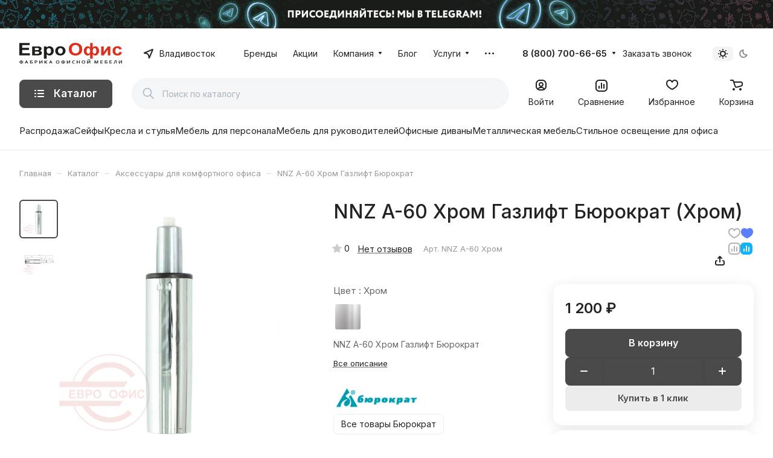

--- FILE ---
content_type: text/css
request_url: https://office-dv.ru/bitrix/templates/aspro-lite/components/bitrix/catalog/main/style.css?16958348771475
body_size: 428
content:
.group_description_block.bottom {
  padding: 40px 0 0;
  margin-bottom: 30px;
}

.no_goods {
  padding: 30px 30px 0px;
}
.js-load-wrapper > .no_goods {
  margin-top: -1px;
}
.no_goods .no_products {
  position: relative;
}
.no_goods .no_products:before {
  content: "";
  position: relative;
  width: 117px;
  height: 117px;
  background: url("../../../../images/empty_catalog.png") 0px 0px no-repeat;
  display: block;
  margin: auto auto 23px;
}
.no_goods .button {
  float: right;
  margin: 17px 0px 0px;
}
.wrap_text_empty {
  padding: 10px 0px 15px 0px;
  text-align: center;
}
.wrap_text_empty .middle_text {
  padding: 16px 0px 0px;
  display: inline-block;
}

#main .catalog-maxwidth .catalog-detail__bottom-info .detail-block:not(.tizers),
#main .catalog-maxwidth .bottom-links-block{
  margin-left: auto;
  margin-right: auto;
}
html.bx-ie #main .catalog-maxwidth .catalog-detail__bottom-info .detail-block:not(.tizers),
html.bx-ie #main .catalog-maxwidth .bottom-links-block{
  flex-basis: auto;
}
/* .right_block.narrow_N .catalog-maxwidth .catalog-detail__bottom-info .detail-block:not(.tizers),
.right_block.narrow_N .catalog-maxwidth .bottom-links-block{
  max-width: 1156px;
} */

.section-content-wrapper .text_after_items{
  margin-top: 49px;
}

.ordered-block--hide-icons .sticker,
.ordered-block--hide-icons .btn-fast-view,
.ordered-block--hide-icons .catalog-block__info-tech {
  display: none;
}

--- FILE ---
content_type: text/css
request_url: https://office-dv.ru/bitrix/templates/aspro-lite/components/bitrix/catalog.element/main/style.css?17619058986448
body_size: 1436
content:
.catalog-detail {
  display: flex;
  flex-direction: row;
  position: relative;
}
.catalog-detail img {
  display: inline-block;
  margin: 0 auto;
  max-height: 100%;
  max-width: 100%;
}
.catalog-detail__right-info {
  margin-bottom: 2.89rem;
  order: 1;
  padding-left: 48px;
  width: 400px;
}
.catalog-detail__main {
  flex-basis: calc(58% - 9px);
  flex-grow: 1;
  flex-shrink: 0;
}
.with-leftblock .catalog-detail__main {
  flex-basis: calc(48% - 19px);
}
.catalog-detail__info-tc {
  margin: -16px 0 31px 0;
}
.catalog-detail__info-tech {
  margin: 13px 0 0 0;
}
body .catalog-detail__main-parts {
  align-items: flex-start;
}
.catalog-detail__main-part--right {
  max-width: 396px;
  width: 100%;
}
@media (min-width: 1200px) {
  .catalog-detail__item,
  .catalog-detail__right-info {
    min-width: 0;
  }
}
@media (max-width: 1199px) {
  body .catalog-detail {
    display: block;
  }
  .catalog-detail__right-info {
    display: none;
  }
  .catalog-detail .catalog-detail__top-info {
    flex-direction: column;
  }
  .catalog-detail .catalog-detail__main {
    flex-basis: auto;
    padding: 35px 0 0 0;
  }
  .detail-gallery-big--with-video + .catalog-detail__main {
    padding: 57px 0 0;
  }
  .catalog-detail__info-tc {
    margin-left: -48px;
    margin-top: 0;
    padding-left: 48px;
  }
}
@media (min-width: 768px) {
  .catalog-detail__main-part .catalog-detail__info-tc {
    display: none;
  }
}
@media (max-width: 767px) {
  body .catalog-detail__top-info {
    padding-top: 24px;
  }
  body .catalog-detail__info-tc {
    margin-bottom: 17px;
    margin-left: -24px;
    margin-right: -24px;
    padding-bottom: 17px;
    padding-left: 24px;
    padding-right: 24px;
  }
  body .catalog-detail__main-part {
    width: 100%;
  }
  .bx-ie body .catalog-detail__main-part {
    flex-basis: auto;
  }
  body .catalog-detail__main-parts {
    flex-direction: column;
  }
  .catalog-detail .catalog-detail__main {
    padding-top: 44px;
  }
  .catalog-detail__main .line-block__item:has(.item-action) {
    gap: 20px;
  }
}

.catalog-detail__sticker-wrapper .sticker {
  position: static;
  margin: 0 -2px;
}
.catalog-detail__sticker-wrapper .sticker__item {
  --sticker-height: 23px;
}

.catalog-detail__buy-block {
  position: relative;
}

.catalog-detail__buy-block .counter__count-wrapper {
  max-width: 166px;
}
.catalog-detail__buy-block .btn-wide .counter {
  width: 100%;
}
.catalog-detail__buy-block .btn-lg .counter__action {
  flex-grow: 1;
}

.catalog-detail__countdown .countdown {
  margin: 7px 0 0 0;
}

.catalog-detail__price .price__old {
  margin-top: -1px;
}
.catalog-detail__price .price__economy {
  margin: 0px 0 0 4px;
}

.line-block:not(.hidden) + .catalog-detail__cart:not(.hidden) {
  margin-top: 19px;
}
.catalog-detail__cart .buttons + .info-buttons {
  margin-top: 0;
  margin-left: -6px;
  margin-right: -6px;
}
.catalog-detail__cart .buttons + .info-buttons > .info-buttons__item {
  margin-top: 12px;
  margin-right: 6px;
  margin-left: 6px;
}
.catalog-detail__cart .buttons + .info-buttons > .info-buttons__item--question .btn.btn-default {
  margin-left: 0 !important;
}
@media (max-width: 767px) {
  .catalog-detail__cart .buttons + .info-buttons {
    flex-wrap: wrap;
  }
}

.catalog-detail__garanty {
  position: relative;
}
.catalog-detail .more-char-link {
  cursor: pointer;
  color: #9e9e9e;
  color: var(--white_text_black);
}
.line-block + .catalog-detail__previewtext {
  margin: 25px 0 0 0;
}
.catalog-detail__previewtext .text-block {
  display: -webkit-box;
  -webkit-line-clamp: 4;
  -webkit-box-orient: vertical;
  overflow: hidden;
  line-height: calc(1em + 10px);
}
.bx-ios .catalog-detail__previewtext .text-block,
.bx-mac .catalog-detail__previewtext .text-block {
  max-height: calc(2rem * 3);
}
.catalog-detail__previewtext .text-block > p {
  display: inline;
}

.catalog-detail .properties__item {
  margin-top: 6px;
}
.catalog-detail .props_block .char_name .hint {
  display: inline;
  position: relative;
  padding-left: 3px;
}

.catalog-detail .price_txt {
  margin: 13px 0 0 0;
}

.catalog-detail__bottom-info-part--right {
  width: 400px;
  padding-left: 48px;
  order: 1;
  margin-top: 2.89rem;
  margin-bottom: 2.89rem;
}
.catalog-detail__bottom-info .ordered-block:first-of-type {
  margin-top: 2.89rem;
}
.catalog-detail__bottom-info .ordered-block.tabs-block {
  margin: 3.25rem 0px -0.55rem;
}
.catalog-detail__bottom-info-part--right .sticky-block > *:last-of-type {
  margin-bottom: 0;
}
@media (min-width: 1200px) {
  .catalog-detail__bottom-info-part {
    min-width: 0;
  }
}
@media (max-width: 1199px) {
  body .catalog-detail__bottom-info-parts {
    display: block;
  }
  .catalog-detail__bottom-info-part--right {
    display: none;
  }
  .detail-gallery-big.detail-gallery-big--horizontal.image-list__link {
    position: static;
  }
}

.popup_video {
  display: block;
  font-size: 0;
  height: 32px;
  margin: 16px;
  position: relative;
  width: 32px;
  z-index: 1;
}

.table-sizes .svg {
  margin-right: 9px;
}

[data-js-block] {
  display: none;
}

@media (max-width: 600px) {
  .catalog-detail__sticker-wrapper .sticker {
    margin-bottom: 6px;
  }
  .catalog-detail__main h1 {
    margin-bottom: 3px;
  }
  .catalog-detail__info-tech {
    margin: 0px;
  }
  .catalog-detail__info-tc > .line-block {
    align-items: center;
  }
  .catalog-detail__main .catalog-detail__info-tc {
    margin: 0px;
    padding: 2px 0px 0px;
  }
  .catalog-detail__main-parts {
    padding-top: 17px;
  }
  .detail .catalog-detail__buy-block.shadow {
    box-shadow: none;
    padding: 0px 0px 17px;
    background: transparent;
  }
  .detail .catalog-detail__cell-block {
    padding: 15px 17px;
  }
  .catalog-detail__price .price__new-val {
    font-size: 1.75rem;
  }
  .line-block:not(.hidden) + .catalog-detail__cart:not(.hidden) {
    margin-top: 10px;
  }
  .catalog-detail__main-part .btn-ocb {
    --button-height: 47px;
    --button-font-size: 1rem;
    --button-pl: 24px;
    --button-pr: 24px;
  }
  .catalog-detail .price_txt {
    margin: -3px 0 0 0;
  }
  .catalog-detail__bottom-info .ordered-block.tabs-block {
    margin: 24px 0px -0.55rem;
  }

}


--- FILE ---
content_type: text/css
request_url: https://office-dv.ru/bitrix/templates/aspro-lite/css/gallery.min.css?16958348778471
body_size: 1777
content:
.big_gallery,.gallery{position:relative}.big_gallery img,.gallery img{cursor:zoom-in;min-width:1px}.gallery-view_switch{position:absolute;right:0;top:0;display:block;background:#fff;background:var(--black_bg_black)}.gallery-view_switch__count-wrapper{display:flex;flex-direction:row}.gallery-view_switch__count-value{padding-right:3px;padding-left:3px}.gallery-view_switch__count-separate{color:#cecece;padding:0 15px}.gallery-view_switch__icons{transition:opacity .3s ease}.gallery-view_switch__icons path{fill:var(--white_text_black)}.gallery-view_switch__icons.gallery-view_switch__icons--big{margin-right:6px}.gallery-view_switch__icons:not(.active){opacity:.35;cursor:pointer}.gallery-view_switch .gallery-view_switch__icons:hover{opacity:1}.gallery-big{position:relative}.gallery-small .grid-list{grid-template-columns:repeat(auto-fill,minmax(260px,1fr))}@media (max-width:620px){#main .gallery-small .grid-list:not(.mobile-scrolled){grid-template-columns:1fr 1fr}}.gallery-small .item{padding-top:67%;transition:opacity .3s ease;overflow:hidden;position:relative}.gallery-small .item:hover{opacity:.7}.gallery-small .item>a{position:absolute;top:0;bottom:0;right:0;left:0;display:flex;align-items:center;cursor:zoom-in;text-align:center}html.bx-ie .gallery-small .gallery-item-wrapper{width:25%}@media (max-width:991px){html.bx-ie .gallery-small .gallery-item-wrapper{width:50%}}.gallery-detail{display:grid;grid-template-columns:repeat(6,1fr);gap:var(--gap)}.gallery-detail::after{align-items:center;background-color:rgba(0,0,0,.5);border-radius:var(--theme-outer-border-radius);color:#fff;display:flex;font-size:1em;grid-column-start:6;height:100%;justify-content:center;line-height:1.417em;pointer-events:none;position:absolute;width:100%}.gallery-detail .item{position:relative;padding-bottom:100%}.gallery-detail img{height:100%;object-fit:cover;position:absolute;width:100%}@media screen and (max-width:1023px){.gallery-detail{grid-template-columns:repeat(5,1fr)}.gallery-detail[data-lg]::after{content:"+" attr(data-lg);grid-column-start:5}.gallery-detail[data-lg] .item:nth-child(n+6){display:none}}@media screen and (max-width:767px){.gallery-detail{grid-template-columns:repeat(4,1fr)}.gallery-detail[data-md]::after{content:"+" attr(data-md);grid-column-start:4;font-size:.875rem}.gallery-detail[data-md] .item:nth-child(n+5){display:none}}@media screen and (min-width:1024px){.gallery-detail[data-xl]::after{content:"+" attr(data-xl)}}.detail-gallery-big-wrapper{position:relative;width:100%;padding-top:87.2%}.gallery-wrapper--hide-thumbs:not(.detail-gallery-big--with-video) .detail-gallery-big-wrapper{padding-top:100%}.gallery-wrapper--hide-thumbs:not(.detail-gallery-big--with-video) .detail-gallery-big-slider-thumbs{display:none}.gallery-wrapper__aspect-ratio-container{bottom:0;display:flex;gap:12px;height:100%;justify-content:space-between;left:0;position:absolute;right:0;top:0;width:100%}.detail-gallery-big-slider-main{height:100%;position:relative;width:100%}.detail-gallery-big.image-list__link{position:relative}.detail-gallery-big{margin:0 auto;max-width:calc(594px + 41px);padding:0 41px 0 0;position:relative}.detail-gallery-big__item--no-image>span,.detail-gallery-big__item>a{width:100%;height:100%;display:flex;align-items:center;position:absolute;top:0}.detail .detail-gallery-big-slider .detail-gallery-big__item img{width:auto;display:inline-block;vertical-align:middle}.bx-ie .detail .detail-gallery-big-slider .detail-gallery-big__item img{width:inherit}@media (max-width:1199px){.catalog-detail .detail-gallery-big{flex:0 0 100%;width:100%}.bx-ie .catalog-detail .detail-gallery-big{flex-basis:auto}.detail-gallery-big{padding:0;max-width:454px}}.detail-gallery-big-slider.big{bottom:0;height:100%;left:0;margin:0 auto;position:absolute;right:0;top:0;width:100%;border-radius:var(--theme-outer-border-radius)}.detail-gallery-big:not(.detail-gallery-big--vertical) .detail-gallery-big-slider.big{bottom:74px}.detail-gallery-big__item--big{height:100%;position:relative;width:100%}.detail-gallery-big__item--big img{cursor:zoom-in}.detail-gallery-big__item--big.detail-gallery-big__item--no-image img{cursor:auto}@media (max-width:767px){.detail-gallery-big-slider.big{bottom:0}.detail-gallery-big-wrapper{margin-bottom:28px}}@media (min-width:768px){.detail-gallery-big-slider.big .owl-dots{display:none}}.detail-gallery-big-slider-thumbs{--border-radius:6px;align-items:center;display:flex;height:100%;position:relative}.gallery-slider-thumb__container{display:flex;height:100%;max-height:100%;max-width:100%;position:relative;width:auto}@media screen and (max-width:767px){.detail-gallery-big-slider-thumbs{display:none}}.gallery-slider-thumb__container--hide-navigation .gallery-slider-thumb{height:100%}.gallery-slider-thumb__container--hide-navigation .gallery-slider-thumb,.gallery-slider-thumb__container--hide-navigation.gallery-slider-thumb__container--with-popup .gallery-slider-thumb{width:100%}.gallery__item--thumb{align-items:center;border:2px solid transparent;display:flex;margin:0 2px;max-height:64px;max-width:64px;min-height:64px;min-width:64px;padding:4px;width:100%}.gallery__item--thumb.swiper-slide-thumb-active{border-color:var(--theme-base-color)}.gallery__item--thumb:first-child{margin-left:0}.gallery__item--thumb:last-child{margin-right:0}.gallery-slider-thumb__container--hide-navigation .gallery__item--thumb:first-child{margin-left:0}.gallery-slider-thumb__container--hide-navigation .gallery__item--thumb:last-child{margin-right:0}.gallery-slider-thumb__container--with-popup{max-width:calc(100% - 64px)}.gallery-slider-thumb__container--hide-navigation .gallery-slider-thumb-button{display:none!important}.gallery-slider-thumb__container--with-popup .gallery-slider-thumb{width:100%}.detail-gallery-big-slider-thumbs .gallery-slider-thumb-button{align-items:center;border-radius:var(--border-radius);bottom:auto;height:100%;left:0;margin:0;position:relative;right:0;top:auto;width:36px;min-width:36px}.gallery-slider-thumb-button.gallery-slider-thumb-button--prev{margin-right:4px}.gallery-slider-thumb-button.gallery-slider-thumb-button--next{margin-left:4px}.detail-gallery-big-slider-thumbs .gallery-slider-thumb-button.swiper-button-disabled:not(.swiper-button-lock){display:flex}@media screen and (max-width:600px){.detail-gallery-big-wrapper{padding-top:84%!important;margin-bottom:0}.detail-gallery-big-slider-main{max-width:288px;margin:auto}.detail-gallery-big-slider-thumbs{display:block;position:static;height:auto}.gallery-slider-thumb__container{display:none}.popup_video{--video-width:40px;--video-height:40px;position:absolute;right:0;bottom:8px;z-index:2;width:var(--video-width);height:var(--video-height);margin:0}.video-block__play.video-block__play--sm:after{margin:calc(calc(var(--video-width)/ 2) * -1) 0 0 calc(calc(var(--video-width)/ 2) * -1);width:var(--video-width);height:var(--video-height)}}.detail-gallery-big--vertical .detail-gallery-big-slider-main{height:100%}.detail-gallery-big--vertical .detail-gallery-big-slider-thumbs{flex-direction:column}.detail-gallery-big--vertical .gallery-slider-thumb__container{flex-direction:column;height:auto}.detail-gallery-big--vertical .gallery-slider-thumb__container--with-popup{max-width:none;max-height:calc(100% - 64px);margin-bottom:8px}.detail-gallery-big--vertical .gallery-slider-thumb{height:100%;width:100%}.detail-gallery-big--vertical .gallery-slider-thumb__container--with-popup .gallery-slider-thumb{height:100%}.detail-gallery-big--vertical .gallery__item--thumb{margin:2px 0}.detail-gallery-big--vertical .gallery__item--thumb:first-child{margin-top:0}.detail-gallery-big--vertical .gallery__item--thumb:last-child{margin-bottom:0}.gallery-slider-thumb__container--hide-navigation .gallery__item--thumb:first-child{margin-top:0}.gallery-slider-thumb__container--hide-navigation .gallery__item--thumb:last-child{margin-bottom:0}.detail-gallery-big--vertical .gallery-slider-thumb-button{height:36px;width:100%}@media screen and (min-width:601px){.detail-gallery-big--vertical .gallery-slider-thumb-button .svg{transform:rotateZ(90deg)}.detail-gallery-big--vertical .gallery-slider-thumb-button.gallery-slider-thumb-button--prev{margin-right:0;margin-bottom:4px}.detail-gallery-big--vertical .gallery-slider-thumb-button.gallery-slider-thumb-button--next{margin-left:0;margin-top:4px}}@media screen and (max-width:600px){.detail-gallery-big--vertical .gallery-slider-thumb-button{height:100%;width:36px}}

--- FILE ---
content_type: text/css
request_url: https://office-dv.ru/bitrix/templates/aspro-lite/components/bitrix/news.list/blog-list/style.css?16958348771888
body_size: 515
content:
.blog-list__item {
  position: relative;
  overflow: hidden;
}
.blog-list__item-image-wrapper {
  position: relative;
  padding-top: 63%;
}
.blog-list__item-image {
  background-size: cover;
  background-position: center;
  background-repeat: no-repeat;
  display: block;
  position: absolute;
  top: 0;
  left: 0;
  right: 0;
  bottom: 0;
}
.bx-ie .blog-list__item-text-top-part {
  flex-basis: auto;
}
.blog-list__item-preview-wrapper {
  margin-top: 9px;
}
.blog-list__item-text-wrapper {
  padding: 13px 15px 0px;
}
.blog-list__item-link--absolute {
  position: absolute;
  top: 0px;
  left: 0px;
  right: 0px;
  bottom: 0px;
  z-index: 2;
}
.blog-list__item-text-bottom-part {
  margin-top: 9px;
  display: flex;
  flex-direction: row;
  flex-wrap: wrap;
}
.blog-list__item-period {
  position: relative;
}
.blog-list__item-text-bottom-part__separator {
  margin: 0px 11px;
  font-size: 0.93333em;
  line-height: 18px;
  opacity: 0.2;
}
.blog-list__item-sticker {
  position: absolute;
  font-size: 0px;
  line-height: 0px;
  z-index: 2;
  bottom: 20px;
  left: 16px;
}
.blog-list__item__popup-video {
  background-color: #9e9e9e;
  background-color: var(--theme-base-color);
  height: 32px;
  width: 32px;
  border-radius: 50%;
}
.blog-list__item__popup-video:before {
  content: "";
  position: absolute;
  top: 50%;
  left: 50%;
  border: 5px solid transparent;
  border-left: 11px solid #fff;
  margin: -5px 0 0 -4px;
}

@media (max-width: 600px) {
  .blog-list__item-preview-wrapper {
    font-size: 13px;
    line-height: 20px;
    margin-bottom: 15px;
  }
  .blog-list__item-text-wrapper {
    padding: 17px 19px 0px;
  }
  .blog-list__item-image-wrapper {
    padding-top: 67%;
  }
  .blog-list__item-text-bottom-part__separator {
    margin: 0px 7px;
    line-height: 21px;
  }
}
@media (max-width: 500px) {
  .grid-list--normal .blog-list__wrapper {
    width: 100%;
  }
}


--- FILE ---
content_type: text/css
request_url: https://office-dv.ru/bitrix/templates/aspro-lite/css/catalog.min.css?17619058988446
body_size: 2219
content:
.buy_block{display:block;}body .buy_block .item-action--basket:not(.active),body .buy_block .item-action--basket.loadings{+ .in_cart,~ .to_cart_link{display:none}}body .buy_block .item-action--basket.active:not(.loadings):not(.btn-no-counter){display:none;}.btn-actions--with-icons{max-width:243px;flex-basis:100%;}.btn-actions__inner{flex:1;max-width:100%;text-overflow:ellipsis;}.btn-actions--with-icons .buy_block{display:flex;flex:1;justify-content:flex-end;}.btn-actions--with-icons .buttons{flex:1;}.js-replace-btns .btn{white-space:normal;max-width:100%;text-overflow:ellipsis;text-align:center;}.counter{display:flex;justify-content:space-between;-webkit-user-select:none;-moz-user-select:none;-ms-user-select:none;user-select:none;width:103px;min-width:103px;overflow:hidden;}.counter__action{flex:0 0 30px;position:relative;}.counter__action::before,.counter__action::after{content:"";position:absolute;display:block;background-color:#fff;border-radius:1px;top:50%;left:50%;}.counter__action::before{width:12px;height:2px;margin-top:-1px;margin-left:-6px;}.counter__action--minus{border-right:1px solid #00000019;}.counter__action--plus{border-left:1px solid #00000019;}.counter__action--plus::after{width:2px;height:12px;margin-top:-6px;margin-left:-1px;}.counter__count{--input_bg_color-focus:transparent;--input_border_color-focus:transparent;flex:1;width:100%;height:100%;border:none;background:transparent;text-align:center;color:#fff;}.btn .counter{height:calc(var(--button-height) - 3px);}.btn-wide .counter{width:auto;}.btn-lg .counter__action{flex-basis:44px;}.btn-elg .counter__action{flex-basis:48px;}.buttons + .info-buttons{margin-top:8px;}.info-buttons__item .btn{display:block;padding-left:14px;padding-right:14px;}.info-buttons__item + .info-buttons__item--question .btn-sm{width:44px;margin-left:8px;}.info-buttons__item--question .btn-default:not(.btn-sm):not(.btn-md):not(.btn-lg):not(.btn-wide){width:50px;margin-left:12px;}.buttons-big-gap .buttons + .info-buttons{margin-top:12px;}.buttons-big-gap .info-buttons__item + .info-buttons__item--question .btn{margin-left:12px;width:56px;}.info-buttons__item--compare .btn.active{background-color:#999;background-color:var(--theme-base-color);border-color:#999;border-color:var(--theme-base-color);}.info-buttons__item-text{margin-left:7px;}.block-with-icon{display:flex;flex-flow:row wrap;}.block-with-icon--mt-14{margin-top:14px;}.block-with-icon__icon{margin:3px 11px 0 0;}.block-with-icon__text{flex:1;}.counter--basket{width:105px;max-width:105px;background:var(--darkgrey_bg_black);margin:auto;}.counter--basket .counter__action{flex-basis:36px;height:36px;border:none;cursor:pointer;}@media (any-hover:hover){.counter--basket .counter__action:is(:hover,:focus-visible){outline-offset:-2px;&::before,&::after{background-color:var(--fill_dark_lite_white_hover)}}}.counter--basket .counter__action::before,.counter--basket .counter__action::after{background-color:#999;}.counter--basket .counter__action::before{width:12px;margin-left:-6px;}.counter--basket .counter__action.counter__action--plus::after{height:12px;margin-top:-6px;}.counter--basket .counter__count{color:#333;color:var(--white_text_black);font-size:.8em;}.section-wrapper-list>div{margin-bottom:32px;}@media (max-width:600px){.grid-list.grid-list--compact .js-popup-block,.owl-carousel .catalog-block__item{padding:12px 12px 8px}.grid-list .js-popup-block .countdown,.owl-carousel .catalog-block__item .countdown,.owl-carousel .sticker,.owl-carousel .sticker-wrap{display:none}.grid-list.grid-list--compact div[class*="info-title"],.owl-carousel .catalog-block__item div[class*="info-title"]{line-height:calc(1em + 7px)}}@media (max-width:600px){.hide-600{display:none!important}body .js-btn-state-wrapper .btn,body .js-replace-more.btn{--button-height:35px;--button-pl:8px;--button-pr:8px}}.sku-props--no-current{opacity:.6;transition:opacity .3s ease;}@media (any-hover:hover){.sku-props--no-current:hover{opacity:1}}.sku-props__item{margin-top:10px;}.sku-props--detail .sku-props__inner:first-of-type .sku-props__item{margin-top:0;}.sku-props--detail .sku-props__values{margin-left:-4px;margin-right:-4px;}.sku-props--detail .sku-props__values>.line-block__item{padding-left:4px;padding-right:4px;padding-top:7px;}.sku-props--detail .sku-props__value{--sku-height:39px;padding:10px 16px;}.sku-props--detail .sku-props__title{font-size:.9375rem;}.sku-props--list .sku-props__values>.line-block__item{padding-top:4px;}.sku-props__title{font-size:.75rem;line-height:calc(1em + 7px);}.sku-props__title .hint{display:inline-block;padding-left:1px;top:-1px;}.sku-props--list .sku-props__title{font-size:.8125rem;}.sku-props--pict .sku-props__title{padding-bottom:1px;}.sku-props__value{--prop-color:var(--light,#dadada) var(--dark,#ccc);--sku-width:auto;--sku-height:30px;width:var(--sku-width);min-height:var(--sku-height);padding:5px 10px;background-color:var(--card_bg_black);box-shadow:0 0 0 1px var(--stroke_black) inset;border:none;color:var(--white_text_black);display:flex;align-items:center;border-radius:calc(var(--border-radius) - 2px);user-select:none;transition:all ease .05s;position:relative;}@media (any-hover:hover){.sku-props__value:not(.sku-props__value--active):hover{box-shadow:0 5px 20px #22222214;cursor:pointer}}.sku-props__value--missing{color:var(--prop-color);&::after{background:var(--prop-color);content:"";display:block;height:1px;left:0;position:absolute;top:50%;transform:rotateZ(-37deg) scaleX(1.19);width:100%;z-index:1}&::before{opacity:.5}}.sku-props__value:not(.sku-props__value--active):active{transform:translateY(1px);}.sku-props__value.sku-props__value--active::before{background-color:transparent;border-radius:inherit;box-shadow:0 0 0 2px var(--theme-base-color,#999) inset;content:"";inset:0;position:absolute;z-index:2;}.sku-props__value--pict{--sku-width:28px;--sku-height:28px;padding:0;font-size:0;padding:0;height:var(--sku-height);border:3px solid var(--white_text_black_reverse);background-size:cover;background-repeat:no-repeat;background-position:center;box-shadow:0 0 0 1px var(--stroke_black,#999);flex-shrink:0;&.sku-props__value--missing{opacity:.5;&::before{opacity:1}&::after{left:-3px;transform:rotateZ(-45deg) scaleX(1.33);width:calc(100% + 6px)}}}.sku-props--detail .sku-props__value--pict{--pict-prop-size:48px;height:var(--pict-prop-size);padding:0;width:var(--pict-prop-size);}.sku-props__value--pict.sku-props__value--active{box-shadow:none;}.sku-props__value--active.sku-props__value--pict::before{content:"";display:block;border-radius:var(--border-radius);position:absolute;inset:-4px;box-shadow:0 0 0 2px var(--theme-base-color,#999) inset;z-index:2;}@media (max-width:600px){.sku-props--detail .sku-props__title{font-size:.8125rem}.sku-props--detail .sku-props__value--pict{--pict-prop-size:40px}}.status-amount--stores{opacity:0;transition:opacity .3s ease;}.status-amount--visible{opacity:1;}.status-amount--stores.dotted{cursor:pointer;}.catalog-detail__cell-block{padding:24px 20px;}.catalog-detail__cell-block.shadow{box-shadow:0 3px 20px #22222219;position:relative;}.grid-list.catalog-detail__forms{--gap:13px;}.catalog-detail__pseudo-link--with-gap{margin-top:8px;}.catalog-detail .catalog-detail__pseudo-link{display:inline-flex;line-height:calc(1em + 9px);}.pseudo-link__icon{margin-right:10px;}.catalog-detail .brand-detail-info__image{align-items:center;background-color:#fff;display:inline-flex;height:42px;justify-content:flex-start;max-width:90px;padding:5px;}.catalog-detail .brand-detail-info__image a{align-items:center;display:flex;height:100%;width:100%;}.sale_gift_product_container .btn-fast-view,.bx_sale_gift_main_products .btn-fast-view{display:none;}.catalog-detail .content--max-width{max-width:1200px;}@media (max-width:600px){.catalog-wide-button{min-width:100%}}.catalog-block__inner .quantity{position:absolute;right:0;top:0;min-width:30px;min-height:30px;line-height:30px;text-align:center;padding:0 3px;background-color:var(--theme-base-color);color:#fff;border-radius:100%;}.side-icons{position:absolute;top:4px;right:4px;z-index:4;width:20px;}.catalog-items .item-action__inner{position:relative;--item-action-width:20px;--item-action-height:20px;}.catalog-items .item-action__inner .svg{position:absolute;top:50%;left:50%;transform:translate(-50%,-50%);opacity:1;}.catalog-items .item-action.active .item-action__normal,.catalog-items .item-action:not(.active) .item-action__active{opacity:0;}

--- FILE ---
content_type: text/css
request_url: https://office-dv.ru/bitrix/templates/aspro-lite/css/mobile-header.css?17459376906481
body_size: 1626
content:
@media screen and (max-width: 991px) {
  #mobileheader {
    margin: 0;
    padding: 0;
    position: relative;
    z-index: 993;
  }
  #mobileheader.filter-none {
    z-index: 998;
  }
}
.mobileheader {
  height: 62px;
  padding: 0 27px 0 20px;
}
.mobileheader__inner {
  height: 100%;
  flex: 1;
  display: flex;
  align-items: center;
  justify-content: space-between;
  margin: 0 -16px;
}
.mobileheader--color-white {
  background-color: #fff;
  background-color: var(--darkerblack_bg_black);
}
.mobileheader--color-dark {
  background-color: #333;
}
.mobileheader--color-colored {
  background-color: #9e9e9e;
  background-color: var(--theme-base-color);
}
.mobileheader--color-grey {
  background-color: #fafafa;
  background-color: var(--lite_bg_black);
}
.mobileheader--color-white,
.mobileheader--color-grey {
  box-shadow: 0px 1px 0px #e5e5e5;
  box-shadow: 0px 1px 0px var(--stroke_black);
}

/* fixed */
@media screen and (max-width: 991px) {
  body.mfixed_y .headers-container {
    position: sticky;
    top: 0;
  }
  body.mfixed_y.mfixed_view_scroll_top .headers-container {
    top: -63px;
    transition: top 0.3s ease;
  }
  body.mfixed_y.mfixed_view_scroll_top .headers-container.fixed {
    top: 0;
  }
  .bx-ie body.mfixed_y .headers-container {
    position: relative; 
    top: 0 !important;
  }
}

/* item */
.mobileheader__item {
  margin: 0 16px;
}

/* icon */
#main .mobileheader--color-dark .menu-light-icon-fill svg *,
#main .mobileheader--color-colored .menu-light-icon-fill svg * {
  fill: #fff;
}
#main .mobileheader--color-dark .fill-theme-hover:hover svg *,
#main .mobileheader--color-colored .fill-theme-hover:hover svg * {
  opacity: 0.5;
}
#main .header-cabinet__fill-white-link svg .fill-more-theme {
  fill: #fff !important;
}

/* burger */
.mobileheader__item--right-icons .burger {
  margin-right: -27px;
}
.mobileheader .burger {
  align-items: center;
  cursor: pointer;
  display: flex;
  padding: 20px;
  margin: -20px;
}

/* logo */
.mobileheader .logo {
  max-width: 160px;
}
.mobileheader .line-block__item:not(.hidden) + .logo {
  padding-left: 4px;
  /* max-width: 123px; */
}
/*
@media (max-width: 400px) {
  .mobileheader .line-block__item:not(.hidden) + .logo {
    padding-left: 4px;
    max-width: 100px;
  }
}
*/

/* right icons */
/*.mobileheader__item--right-icons .line-block{margin-right:-6px;}*/
@media (max-width: 991px) {
  .mobileheader__item--right-icons .line-block {
    height: 50px;
    overflow: hidden;
  }
  .mobileheader__item--right-icons .line-block > .line-block__item {
    align-items: center;
    display: flex;
    height: 50px;
  }
}
@media screen and (max-width: 600px) {
  .mobileheader__item--right-icons .line-block {
    justify-content: flex-end;
    margin-right: -16px;
  }
  .mobileheader__item--right-icons .line-block > .line-block__item {
    /* padding-left: 10px; */
    padding: 0px 10px;
  }

  .mobileheader__item--right-icons .line-block > .line-block__item.hide-600{
    display: none;
  }
}

/* phones */
.mobileheader .phones {
  cursor: pointer;
}
.mobileheader .phones,
.mobileheader .phones__inner {
  position: inherit;
}
#mobilephones {
  position: absolute;
  left: 0;
  right: 0;
  z-index: 3000;
  background: #fff;
  background: var(--black_bg_black);
  display: none;
  opacity: 1;
  visibility: visible;
  padding: 0;
  cursor: default;
}
.mobileheader--color-white #mobilephones,
.mobileheader--color-grey #mobilephones {
  top: calc(100% + 1px);
}
.mobileheader .phones__dropdown .dropdown {
  left: 0 !important;
  box-shadow: none;
  display: block;
  padding: 17px 0 23px;
}
.mobilephones__menu-item.mobilephones__menu-item--title {
  padding: 18px 23px 18px;
}
.mobilephones__menu-item a {
  padding: 10px 23px;
  display: block;
}
.mobilephones__menu-item--callback {
  padding: 9px 23px;
  margin: 8px 0 0 0;
}
.mobilephones__close {
  width: 46px;
  height: 46px;
  position: absolute;
  top: 24px;
  right: 8px;
  display: flex;
  justify-content: center;
  align-items: center;
  z-index: 1;
  cursor: pointer;
}

.icon-block--only_icon .icon-block__only-icon {
  display: flex;
}

/* cabinet */
.mobileheader .header-cabinet__link.avt .header-cabinet__icon {
  margin-right: 0;
}

/* cart */
.mobileheader .header-cart .header-cart__name {
  display: none;
}
.mobileheader .basket-dropdown {
  display: none;
}

/* mobile search */
form.search .btn-close {
  display: none;
  pointer-events: none;
}
@media screen and (max-width: 991px) {
  /* hide extra header parts */
  /* .header__top-part, 
  .header__bottom-part, 
  .header__main-item:not(.header__search) {
    display: none;
  } */

  .header__inner > :not(.part-with-search),
  .part-with-search__inner > :not(.header__search) {
    display: none;
  }

  /* .header__main-part--long { */
  /* .part-with-search{
    height: 61px;
  } */

  .header--mobile-search-active .searche-result {
    max-height: calc(50vh - 85px);
  }
  .headers-container {
    position: relative;
    z-index: 993;
  }

  .header--mobile-search-active div.title-search-result {
    z-index: 993;
    /* left: 0 !important; */
    left: -8px !important;
    margin-left: 0;
    width: 100vw !important;
  }

  .header--mobile-search-active .headers-container{
    position: sticky !important;
    top: 0 !important;
  }

  .header__search form.search {
    display: flex;
    align-items: center;
  }

  .part-with-search .header__search {
    margin: 0;
    width:100%
  }

  .header-search__mobile {
    cursor: pointer;
  }

  [data-ajax-block="HEADER"] {
    left: 0;
    position: absolute;
    right: 0;
    top: 0;
    transform: translateY(-100%);
    transition: transform 0.3s ease, visibility 0.3s ease-out;
    visibility: hidden;
    z-index: 999;
  }
  .header--mobile-search-active [data-ajax-block="HEADER"]{
    transform: translateY(0);
    visibility: visible;
  }
  body .header__inner {
    padding-bottom: 0;
    padding-top: 0;
  }
  /* .header__main-part--long { */
  .part-with-search{
    height: 63px;
  }
  .search-input,
  .search-input::placeholder {
    color: var(--white_text_black) !important;
  }
  .header_opacity header .banner-light-icon-fill * {
    fill: var(--white_text_black) !important;
  }
  form.search .btn-close {
    background-color: transparent;
    border: none;
    cursor: pointer;
    display: block;
    height: 100%;
    margin-right: 7px;
    pointer-events: all;
    width: 40px;
    z-index: 1;
  }

  body.jqm-initied .style-switcher {
    z-index: 992;
  }
}

--- FILE ---
content_type: text/css
request_url: https://office-dv.ru/bitrix/templates/aspro-lite/css/social-icons.css?17459377024457
body_size: 1308
content:
.phones__dropdown-item.social-item {
  padding: 9px 0 5px 0;
}
.phones__dropdown--top .phones__dropdown-item.social-item {
  padding: 5px 0 9px 0;
}

.social {
  position: relative;
}

.social__title {
	font-weight: 400;
	text-align: center;
	padding: 33px 0 15px 0;
}
.popup .social__title {
  padding-top: 0;
}


.social__items {
  display: flex;
  flex-wrap: wrap;
  margin: -3px -8px;
  padding: 0;
}
.social__items.social__items--grid {
  grid-template-columns: repeat(auto-fit, minmax(48px, 1fr));
  grid-gap: 8px;
  display: grid;
}
.social__items.grid-list--items-4 {
  grid-template-columns: repeat(4, 1fr);
}
.social__items.social__items--md.social__items--grid {
  grid-template-columns: repeat(auto-fit, minmax(40px, 1fr));
  grid-gap: 4px;
}
.social__items .social__item:before,
.main ul.social__items li:before {
  display: none;
}

.social__items .social__item {
  padding: 0;
  margin: 0;
  display: flex;
  align-items: center;
}
.social__items .social__item span {
  display: none;
}
.social__items .social__link {
  width: 100%;
  min-width: 48px;
  height: 48px;
  display: flex;
  justify-content: center;
  align-items: center;
  border-radius: 8px;
  border-radius: var(--border-radius);
}
.social__items.social__items--md .social__link {
  height: 40px;
  min-width: 40px;
}
.social__items {
	--position: 0;
	--svg-size: -24px;

	.social__link:before {
		--icon-size: 20px;
		background: url("../images/svg/social.svg?v=2.4.1") calc(var(--svg-size) * var(--position)) 0 no-repeat;
		content: "";
		display: block !important;
		position: relative;
		height: var(--icon-size);
		width: var(--icon-size);
	}

	.vkontakte 			{--position: 0}
	.odnoklassniki 	{--position: 1}
	.facebook 			{--position: 2}
	.twitter 				{--position: 3}
	.yandex 				{--position: 4}
	.mailru2 				{--position: 5}
	.mymailru 			{--position: 5}
	.openid-mail-ru {--position: 5}
	.yandex-zen 		{--position: 6}
	.telegram 			{--position: 7}
	.whatsapp 			{--position: 8}
	.viber 					{--position: 9}
	.snapchat 			{--position: 10}
	.tenchat 				{--position: 11}
	.linkedin 			{--position: 12}
	.youtube 				{--position: 13}
	.rutube 				{--position: 14}
	.tiktok 				{--position: 15}
	.instagram 			{--position: 16}
	.pinterest 			{--position: 17}
	.acloud 				{--position: 18}
	.aspro-link 		{--position: 18}
	.avito 					{--position: 19}
	.wb 						{--position: 20}
	.ozon 					{--position: 21}
	.google 				{--position: 22}
	.zoom 					{--position: 23}
	.livejournal 		{--position: 24}
	.bitrix24 			{--position: 25}
	.dropbox 				{--position: 27}
	.box 						{--position: 28}
	.office365 			{--position: 29}
	.apple 					{--position: 30}
	.openid 				{--position: 32}
	.liveid 				{--position: 33}
	.liveinternet 	{--position: 33}
	.blogger 				{--position: 34}
}

/* social color */
.social__items--type-color {
  margin: 0px;
  width: 100%;
  background: none;
}
.social__items--type-color .social__link {
  background-color: #f4f4f4;
  background-color: var(--light, #f4f4f4) var(--dark, #343434);
}
.theme-dark .social__items--type-color .social__link,
.footer--color-dark .footer__social .social__link {
  background-color: #474747;
}
.social__items--type-color .social__item {
  padding: 0px;
}

.social__more {
  margin: 0;
}
.social__more-dots {
  display: flex;
  margin: 0 15px;
  padding-bottom: 7px;
  letter-spacing: 1.8px;
  cursor: pointer;
}
.social__more-dots:hover ~ .social__more,
.social__more:hover {
  opacity: 1;
  visibility: visible;
}
.social__more {
  opacity: 0;
  visibility: hidden;
  transition: opacity 0.2s ease-in-out, visibility 0.2s ease-in-out;
  position: absolute;
  right: -2px;
  top: 100%;
  background: #fff;
  background: var(--card_bg_black);
  -webkit-box-shadow: 0px 5px 20px rgba(0, 0, 0, 0.15);
  box-shadow: 0px 5px 20px rgba(0, 0, 0, 0.15);
  border-radius: 4px;
  margin-top: 9px;
}
.social__more .social__item {
  padding: 10px 15px;
}
html:not(.mobile) .social__item.hide_on_desktop {
  display: none;
}
html.mobile .social__item.hide_on_mobile {
  display: none;
}


/* soc-avt socials, soc-serv-accounts */
.soc-avt .row a {
  display: inline-block;
  vertical-align: top;
  zoom: 1;
  padding: 0px;
  margin: 0px;
}
.soc-avt .row a i {
  display: block;  
  width: 100%;
  height: 100%;
  background: url(../images/svg/social.svg) -2px -190px no-repeat;
}
.soc-avt .row a:hover {
  opacity: 0.8;
}
.soc-avt .row a {
  display: inline-block;
}

#bx_auth_servform .form-control {
  margin: 10px 0px;
}


--- FILE ---
content_type: text/css
request_url: https://office-dv.ru/bitrix/templates/aspro-lite/css/blocks/images.css?17619058982066
body_size: 533
content:
.image-list-outer,
.image-list {
  width: 100%;
  position: relative;
}
.image-list-outer {
  /* overflow: hidden; */
}
.image-list-wrapper {
  position: relative;
  padding-top: 100%;
  margin: 0px auto;
  text-align: center;
  zoom: 1;
  display: block;
}
.image-list__link {
  position: absolute;
  top: 0;
  bottom: 0;
  left: 0;
  width: 100%;
  background-position: 50% 50%;
  background-repeat: no-repeat;
}
.image-list-wrapper img {
  position: absolute;
  margin: auto;
  top: 0;
  bottom: 0;
  left: 0;
  right: 0;
  border: 0;
  vertical-align: middle;
  max-width: 100%;
  max-height: 100%;
  pointer-events: none;
}

/*gallery in list*/
.section-gallery-wrapper {
  position: absolute;
  top: 0;
  bottom: 0;
  left: 0px;
  right: 0px;
  flex-direction: row;
  z-index: 2;
}
.section-gallery-wrapper__item {
  flex-grow: 1;
  -webkit-box-flex: 1;
  -ms-flex-positive: 1;
  background-color: #fff;
  /* margin-bottom: -4px; */
}
.section-gallery-wrapper__item-nav {
  display: block;
  position: relative;
  margin: 0 1px;
  height: 100%;
}
.section-gallery-wrapper__item_hidden {
  display: none;
}
.section-gallery-wrapper__item img {
  opacity: 0;
  transition: opacity 0.2s ease-in-out;
  left: 0px;
  right: 0px;
  border-radius: 8px;
  border-radius: var(--border-radius);
}
.section-gallery-wrapper__item.active img {
  opacity: 1;
}

.section-gallery-nav {
  position: absolute;
  bottom: -5px;
  left: 0px;
  right: 0px;
  text-align: center;
  z-index: 2;
  line-height: 0px;
}
.section-gallery-nav__wrapper {
  display: block;
}
.section-gallery-nav__item {
  display: inline-block;
  width: 12px;
  height: 2px;
  background: rgba(136, 136, 136, 0.5);
  border-radius: 12px;
}
.section-gallery-nav__item:not(.active) {
  cursor: pointer;
}
.section-gallery-nav__item.active {
  background-color: var(--light, #222) var(--dark, white);
}

.image-list .price-economy {
  position: absolute;
  bottom: 0px;
  left: 0px;
  z-index: 2;
}


--- FILE ---
content_type: text/css
request_url: https://office-dv.ru/bitrix/templates/aspro-lite/css/blocks/sticker.css?17619058952489
body_size: 782
content:
.sticker {
  position: absolute;
  z-index: 3;
  top: 0px;
  left: -2px;
  display: flex;
  flex-wrap: wrap;
  right: calc(var(--catalog-block-padding) - 2px);
}
.sticker--static {
  position: static;
}
.sticker__item {
  --sticker_color: #0cbc3d;
  --sticker-height: 23px;
  padding: 1px 6px 1px 8px;
  margin: 0 2px 4px;
  color: #fff;
  background: #0cbc3d;
  background: var(--sticker_color);
  border-radius: 8px;
  border-radius: calc(var(--border-radius) - 2px);
  font-weight: 500;
  position: relative;

  height: var(--sticker-height);
  display: inline-flex;
  align-items: center;
}
.sticker .sticker__item {
  line-height: var(--sticker-height);
  display: flex;
}
.sticker__item:before {
  content: "";
  position: absolute;
  z-index: 1;
  inset: 0px;
  box-shadow: 0px 6px 12px var(--sticker_color);
  opacity: 0.2;
  border-radius: 8px;
  border-radius: var(--border-radius);
}
.sticker__item--bordered {
  color: #666;
  color: var(--lite_basic_text_black);
  border: 1px solid #e5e5e5;
  border-color: var(--stroke_black);
  background: #fafafa;
  background: var(--light2_bg_black);
}
.sticker--upper .sticker__item {
  text-transform: uppercase;
  letter-spacing: 1.2px;
}

.sticker__item--sale,
.sticker__item--aktsiya,
.sticker__item--stock {
  --sticker_color: #ffeb81;
  color: #222;
}
.sticker__item--new,
.sticker__item--novinka {
  --sticker_color: #32cb5d;
}
.sticker__item--hit,
.sticker__item--khit {
  --sticker_color: #ff6565;
}
.sticker__item--recommend,
.sticker__item--sovetuem {
  --sticker_color: #a56ffd;
}
.sticker__item--sale-text {
  --sticker_color: #e35689;
}

.status-icon {
  position: relative;
  color: #2CBE15;

  &.status-container {
    display: flex;
    align-items: center;
    gap: 6px;
    white-space: nowrap;
  }
}
.status-icon.nostock {
  color: #FF7081;
}
.status-icon.order {
  color: #27A4F1;
}
.status-icon.pending {
  color: #FC9E41;
}

.btn-fast-view {
  position: absolute;
  transform: translate(-50%, -50%);
  bottom: 16px;
  left: 50%;
  z-index: 4;
  opacity: 0;
  box-shadow: 0px 5px 30px 0px rgba(34, 34, 34, 0.1);
  transition: opacity 0.3s ease;
}
.btn-fast-view .btn {
  border: none;
  font-weight: normal;
}
.btn-fast-view .btn:not(:hover) {
  background-color: rgba(255, 255, 255, 0.9);
  color: #222;
}
.catalog-item:hover .btn-fast-view {
  opacity: 1;
}

@media (max-width:600px){
  .sticker__item {
    --sticker-height: 19px;
  }
}

.image-list-wrapper:has(.side-icons) .sticker {
  padding-right: 52px;
}


--- FILE ---
content_type: text/css
request_url: https://office-dv.ru/bitrix/templates/aspro-lite/template_styles.css?175429794423176
body_size: 5299
content:
html {
  width: 100%;
  height: 100%;
}
body {
  width: 100%;
  min-height: 100%;
  margin: 0;
  display: flex;
  flex-direction: column;
  overflow-x: hidden;
  font-size: 1rem;
  font-family: var(--theme-font-family), Arial, sans-serif;
  line-height: calc(1em + 10px);
}
* html .clearfix {
  height: 1%;
}

html[xmlns] .clearfix {
  display: block;
}

.switcher-title {
  font-family: var(--theme-font-title-family), Arial, sans-serif;
  font-weight: var(--theme-font-title-weight);
}
.body {
  height: auto !important;
  flex-grow: 1;
}
body > .body:not(.index) > .main {
  padding-bottom: 80px;
}
@media (max-width: 600px) {
  body > .body:not(.index) > .main {
    padding-bottom: 40px;
  }
}
.body > .main {
  position: relative;
  z-index: 2;
}
.container {
  width: 100% !important;
  padding: 0;
}
.container > .row > .maxwidth-theme > .content-md {
  display: flex;
  flex-direction: row-reverse;
}

.container .left_block {
  --width: 309px;
  --padding: 39px;
  width: var(--width);
  flex-shrink: 0;
}
.container .right_block {
  width: 100%;
  min-width: 0;
}
.container .right_block.narrow_Y {
  width: calc(100% - 270px);
}
body .main-wrapper > .section-content-wrapper {
  min-width: 0;
}
.side_left .container .left_block {
  padding-right: var(--padding);
}
.side_right .container .left_block {
  padding-left: var(--padding);
  padding-right: 0px;
}

.side_right .container > .row > .maxwidth-theme > .content-md {
  flex-direction: row;
}
.side_left .main-wrapper {
  flex-direction: row-reverse;
}

.clearfix:after {
  content: ".";
  display: block;
  clear: both;
  visibility: hidden;
  line-height: 0;
  height: 0;
}
.clearfix {
  display: inline-block;
}
.row.clearfix,
.clearfix.block {
  display: block;
}

*[id^="bx_incl"] {
  display: inline;
  vertical-align: top;
  zoom: 1;
}
.bx_editmode .bx_areas *[id^="bx_incl"],
.right_block *[id^="bx_incl"] {
  display: block;
}

.margin0 {
  margin-left: 0px !important;
  margin-right: 0px !important;
}
.nopadding {
  padding: 0px !important;
}
.nopadding-left {
  padding-left: 0px !important;
}
.nopadding-right {
  padding-right: 0px !important;
}
.overflow-block {
  overflow: hidden;
}

*:focus {
  outline: none;
}
button:focus-visible,
a:focus-visible {
  outline: 2px solid var(--theme-base-color);
}
*[data-event="jqm"] {
  cursor: pointer;
}

.srollbar-custom {
  overflow: auto;
}

.lazyload,
.lazyloading {
  opacity: 0;
}
.lazyloaded {
  opacity: 1;
  transition: opacity 300ms;
}

.loading-state {
  min-height: 300px;
  background: transparent url("images/loaders/double_ring.svg") no-repeat center center;
}
.loading-state-before:before {
  content: "";
  display: block;
  background: rgba(255, 255, 255, 0.5) url("images/loaders/double_ring.svg") center 50px no-repeat;
  position: absolute;
  z-index: 105;
  top: 0;
  left: 0;
  right: 0;
  bottom: 0;
}

.blur {
  -webkit-filter: blur(5px);
  -moz-filter: blur(5px);
  -o-filter: blur(5px);
  -ms-filter: blur(5px);
  filter: blur(5px);
  background-position: center center;
}

.item-link-absolute {
  position: absolute;
  top: 0px;
  left: 0px;
  right: 0px;
  bottom: 0px;
  z-index: 2;
}

.scrollbar:not(.scroller) {
  overflow: hidden;
  overflow-y: auto;
  overscroll-behavior: contain;
  scrollbar-width: thin;
}
.scrollbar::-webkit-scrollbar,
.scrolled::-webkit-scrollbar {
  width: 17px;
  height: 6px;
}
.scrollbar::-webkit-scrollbar-track,
.scrolled::-webkit-scrollbar-track {
  border-radius: 5px;
}
.scrollbar::-webkit-scrollbar-thumb,
.scrolled::-webkit-scrollbar-thumb {
  border-radius: 5px;
  background: #ccc;
  background: var(--gray_bg_black);
  border: 1px solid #fff;
  border-color: var(--black_bg_black);
}
.scrollbar::-webkit-scrollbar-thumb:window-inactive-thumb,
.scrolled::-webkit-scrollbar-thumb:window-inactive-thumb {
  background: #ccc;
  background: var(--gray_bg_black);
  border: 2px solid #fff;
  border-color: var(--black_bg_black);
}
.scrollbar.scrollbar--horizontal {
  overflow: hidden;
  overflow-x: auto;
  overscroll-behavior: auto;
}
.scrollbar.scrollbar--overscroll-auto {
  overscroll-behavior: auto;
}

.container .video-js,
.container iframe,
.container object,
.container video:not(.cover) {
  display: block;
  border-radius: var(--border-radius);
}
.container iframe:not(.cover),
.container object:not(.cover),
.container video:not(.cover) {
  max-width: 100%;
}

.maxwidth-theme {
  margin-left: auto !important;
  margin-right: auto !important;
  max-width: 1402px;
  max-width: var(--theme-page-width);
  max-width: calc(var(--theme-page-width) + calc(2 * var(--theme-page-width-padding)));
  width: 100%;
  padding-left: var(--theme-page-width-padding);
  padding-right: var(--theme-page-width-padding);
}
@media (max-width: 600px) {
  .maxwidth-theme {
    --theme-page-width-padding: 16px;
  }
}
@media (max-width: 991px) {
  :root {
    --theme-page-width-padding: 24px;
  }
}
.maxwidth-theme:before,
.maxwidth-theme:after {
  content: "";
  display: block;
  clear: both;
}

.maxwidth-theme.maxwidth-theme--no-maxwidth {
  max-width: none;
}
.maxwidth-theme--relative {
  position: relative;
}
.maxwidth-theme.wide-Y {
  max-width: initial;
  margin-left: 0 !important;
  margin-right: 0 !important;
  padding-right: 0;
  padding-left: 0;
}

.top-content-block > div {
  margin-bottom: 32px;
}
.top-content-block > div:empty {
  margin-bottom: 0px;
}
.top-content-block .seo-block-main {
  margin-bottom: 0px;
}
.top-content-block .seo_block {
  margin-bottom: 48px;
}
.top-content-block .seo_block + .seo_block--description {
  margin-top: -5px;
}
.top-content-block .seo_block--img {
  width: 300px;
  margin-bottom: 0px;
}
.top-content-block .sticky-block {
  margin-bottom: 48px;
}

.greyline > .row,
.logo_and_menu-row > .row,
.main > .row,
.container > .row,
.border_content > .row {
  margin-left: 0;
  margin-right: 0;
}
.container > .row > .maxwidth-theme:not(.wide-Y) > .content-md,
.greyline > .row > .maxwidth-theme,
.logo_and_menu-row > .row > .maxwidth-theme,
.main > .row > .maxwidth-theme,
section.page-top > .row > .maxwidth-theme {
  padding: 0;
}

div[id^="wait_comp"],
.bx-core-waitwindow {
  display: none;
}

span.zoom {
  border-radius: 4px;
  color: #ffffff;
  display: block;
  height: 44px;
  line-height: 24px;
  margin: -22px -22px 0 0;
  padding: 6px;
  position: absolute;
  right: 50%;
  text-align: center;
  top: 50%;
  width: 44px;
  cursor: pointer;
  transition: all 0.3s ease;
  -moz-transition: all 0.3s ease;
  -ms-transition: all 0.3s ease;
  -o-transition: all 0.3s ease;
  -webkit-transition: all 0.3s ease;
  background: rgba(34, 34, 34, 0.7) url("/bitrix/templates/aspro-lite/images/svg/Fullsize.svg") center no-repeat;
}
span.zoom i {
  font-size: 21px;
  left: 0;
  position: relative;
  top: 2px;
}

.hover_zoom .shine {
  transition: transform 0.8s;
}
.hover_zoom:hover .shine {
  transform: scale(1.1);
}

form.search {
  position: relative;
}
.search .search-input-div {
  width: 100%;
  position: relative;
}
.search .search-input {
  padding-right: 60px;
}
.search .search-button-div {
  position: absolute;
  top: 0px;
  right: 0;
  bottom: 0;
}
.search .btn-search {
  background: transparent;
  border: none;
  padding: 0px 16px 1px 16px;
  line-height: 0;
  display: flex;
  height: 100%;
  align-items: center;
  border-radius: 0 var(--border-radius) var(--border-radius) 0;
}
.btn-search:hover * {
  fill: #333;
}

.body .main > .container.with_error .left-menu-md,
.body .main > .container.with_error .page-top,
.body .main > .container.with_error .right-menu-md {
  display: none !important;
}
.body .main > .container.with_error .content-md {
  width: 100%;
  display: block;
}
body .container.with_error .right_block.narrow_Y {
  float: none !important;
  width: 100% !important;
}
.right-menu-md .side-menu > li > .submenu {
  padding-left: 26px;
}

.zomm_wrapper-block {
  position: relative;
}
.zomm_wrapper-block:hover .flex-direction-nav a:not(.flex-disabled) {
  opacity: 1 !important;
}

.grid-list__item {
  min-width: 0px;
}

.loadings {
  background: url("images/loaders/preloader.gif") no-repeat scroll center center rgba(0, 0, 0, 0) !important;
  border-color: rgba(0, 0, 0, 0) !important;
  color: rgba(0, 0, 0, 0) !important;
  cursor: default !important;
}
.loadings * {
  background: rgba(0, 0, 0, 0) !important;
  border-color: rgba(0, 0, 0, 0) !important;
  color: rgba(0, 0, 0, 0) !important;
  cursor: default !important;
  visibility: hidden;
}

.accordion-head {
  cursor: pointer;
  padding: 30px 86px 20px 34px;
  position: relative;
  display: block;
}
.accordion-head:hover,
.accordion-head:active,
.accordion-head:focus,
.accordion-head:visited {
  color: #333333;
  color: var(--white_text_black);
}
.accordion-line {
  background-color: #9e9e9e;
  background-color: var(--darkerblack_bg_black);
  width: 4px;
  position: absolute;
  left: -1px;
  top: 32px;
  height: 13px;
  border-radius: 0px 4px 4px 0px;
}
.accordion {
  background: #fff;
  background: var(--card_bg_black);
}
.item-accordion-wrapper {
  border: 1px solid #e5e5e5;
  border-color: var(--stroke_black);
  margin-bottom: -1px;
  padding-bottom: 8px;
  position: relative;
  transition: background ease 0.3s, box-shadow ease 0.3s;
}
.item-accordion-wrapper:first-of-type {
  border-top-left-radius: 8px;
  border-top-right-radius: 8px;
}
.item-accordion-wrapper:last-of-type {
  border-bottom-left-radius: 8px;
  border-bottom-right-radius: 8px;
}
.item-accordion-wrapper .accordion-head {
  border: none;
}
.accordion-type-1 .item,
.accordion-type-2 .item,
.accordion-type-1 .item:hover,
.accordion-type-2 .item:hover {
  border-color: #e5e5e5 !important;
  border-color: var(--stroke_black) !important;
}
.accordion-type-1 .item .accordion-body,
.accordion-type-2 .item .accordion-body,
.accordion-type-1 .item .panel-collapse,
.accordion-type-2 .item .panel-collapse,
.accordion-type-1 .item .accordion-head,
.accordion-type-2 .item .accordion-head {
  border: none !important;
}
.accordion-type-1 .item .accordion-head,
.accordion-type-2 .item .accordion-head {
  margin-bottom: 0 !important;
}
.accordion-head.accordion-open .fa:before {
  content: "\f106";
}
.panel-collapse {
  position: static;
}
.panel-collapse .accordion-body {
  padding: 0px 33px 0px 33px;
}
.accordion-preview {
  padding-bottom: 13px;
}
.accordion-btn {
  padding: 0px 0px 31px;
}

.accordion-head .svg-inline-right-arrow {
  position: absolute;
  right: 22px;
  top: 34px;
  transition: transform ease 0.3s;
}
.accordion-head:hover .svg-inline-right-arrow {
  transform: scale(1.1);
}
.accordion-open .svg-inline-right-arrow {
  transform: rotate(135deg);
}
.accordion-head.accordion-open:hover .svg-inline-right-arrow {
  transform: rotate(135deg) scale(1.1);
}

.accordion-type-1 .accordion-head a {
  display: inline;
  text-decoration: none;
}
.accordion-head .fa {
  border-radius: 30px;
  color: #222222;
  position: absolute;
  top: 23px;
  font-size: 24px;
  line-height: 26px;
  width: 26px;
  height: 26px;
  text-align: center;
}
.accordion-head:hover .fa {
  background: #e5e5e5;
}
.accordion-type-1 .accordion-head .fa {
  right: 29px;
}
.accordion-type-2 .accordion-head {
  padding-left: 75px;
  padding-right: 38px;
}
.accordion-type-2 .accordion-head a {
  display: inline;
  line-height: 18px;
  text-decoration: none;
  font-size: 16px;
}
.accordion-type-2 .accordion-head:after {
  content: "";
  display: table;
  clear: both;
}
.accordion-type-2 .accordion-head .fa {
  left: 26px;
}
.accordion-type-2 .accordion-head .svg-inline-right-arrow {
  right: auto;
  left: 39px;
}
.accordion-type-2 .accordion-head.accordion-open .fa {
  line-height: 25px;
}

section.toggle {
  margin: 10px 0 0;
  position: relative;
  clear: both;
}
section.toggle input {
  cursor: pointer;
  filter: alpha(opacity=0);
  height: 45px;
  margin: 0;
  opacity: 0;
  position: absolute;
  width: 100%;
  z-index: 2;
}
section.toggle label {
  border-left: 3px solid;
  transition: all 0.15s ease-out;
  -moz-transition: all 0.15s ease-out;
  -ms-transition: all 0.15s ease-out;
  -o-transition: all 0.15s ease-out;
  -webkit-transition: all 0.15s ease-out;
  background: #f4f4f4;
  background: var(--card_bg_black);
  border-radius: 3px;
  display: block;
  font-size: 1.1em;
  min-height: 20px;
  padding: 12px 20px 12px 10px;
  position: relative;
  cursor: pointer;
  font-weight: 400;
  border-color: var(--light, var(--fill_dark_lite_white_hover)) var(--dark, #cccccc);
}
section.toggle .toggle-content {
  display: none;
}
section.toggle label::-moz-selection {
  background: none;
}
section.toggle label i.fa-minus {
  display: none;
}
section.toggle label i.fa-plus {
  display: inline;
}
section.toggle label::selection {
  background: none;
}
section.toggle label::before {
  border: 6px solid transparent;
  border-left-color: inherit;
  content: "";
  margin-top: -6px;
  position: absolute;
  right: 4px;
  top: 50%;
}
section.toggle label + p {
  color: #999;
  display: block;
  overflow: hidden;
  padding-left: 30px;
  text-overflow: ellipsis;
  white-space: nowrap;
  height: 25px;
}
section.toggle label i {
  font-size: 0.7em;
  margin-right: 8px;
  position: relative;
  top: -1px;
}
section.toggle.active i.fa-minus {
  display: inline;
}
section.toggle.active i.fa-plus {
  display: none;
}
section.toggle.active > label {
  color: white;
  background-color: var(--light, var(--fill_dark_lite_white_hover)) var(--dark, var(--card_bg_hover_black));
  border-color: var(--light, var(--fill_dark_lite_white_hover)) var(--dark, var(--card_bg_hover_black));
}
section.toggle.active > label::before {
  border: 6px solid transparent;
  border-top-color: inherit;
  margin-top: -3px;
  right: 10px;
}
section.toggle > p.preview-active {
  height: auto;
}
section.toggle > p.preview-active,
section.toggle.active > p {
  white-space: normal;
}

.links-block .links {
  font-size: 0px;
  line-height: 0px;
}
.links-block .links > a {
  font-size: 15px;
  line-height: 24px;
}
.links-block .links a.next-url {
  float: right;
}

.links-block .share {
  margin-bottom: 35px;
}

.content + .order-block {
  margin-top: 51px;
  margin-bottom: 57px;
}

.search-tags-cloud {
  margin: 0px 0px 24px;
}
.search-tags-cloud .title-block-middle {
  padding: 0px 0px 16px;
}
.container-block {
  margin: 0px 0px 40px;
}
.fill-block {
  background: #f9f9f9;
  padding: 21px 30px 16px;
  border-bottom: 1px solid #f2f2f2;
}
.title-block-middle {
  color: #333;
  font-size: 1.067em;
  font-weight: bold;
}
.fill-block .title-block-middle {
  padding: 0px 0px 19px;
  border-bottom: 1px solid #f1f1f1;
}
.fill-block ul {
  margin: 0px;
  padding: 14px 0px 0px;
}
.fill-block ul li {
  padding: 0px;
  margin: 0px;
}
.fill-block ul li:before {
  display: none;
}
.fill-block ul li a {
  display: block;
  padding: 4px 0px;
}
.fill-block ul li a .text {
  font-size: 0.933em;
  padding: 0px 12px 0px 0px;
}
.fill-block ul li a .count,
.fill-block ul li a:hover .count {
  font-size: 0.867em;
  float: right;
  color: #999999;
}

.period-wrapper {
  margin: -18px 0px 13px;
}

.item_block.animated {
  opacity: 0;
}
.main-section-wrapper {
  position: relative;
}

.item span.zoom {
  opacity: 0;
}
.items .item:hover span.zoom {
  opacity: 1;
}

.detail .galery {
  margin-right: 0px;
  margin-left: 0px;
}
.detail .galery .inner {
  border: 1px solid #f2f2f2;
  max-height: 673px;
  overflow: hidden;
  padding: 50px 62px;
  position: relative;
}
.detail .galery .inner .stickers {
  top: -10px;
  left: 28px;
}
.detail .galery .item {
  padding: 0;
  text-align: center;
  position: relative;
}
.detail .galery .item img {
  max-width: 100%;
  max-height: 100%;
  width: auto;
  height: auto;
  display: inline-block;
  vertical-align: middle;
  zoom: 1;
}
.detail .galery .item:hover span.zoom {
  opacity: 1;
}
.detail .galery .flexslider.top-bigs {
  border: none;
  margin: 0;
  border-radius: 0;
  box-shadow: none;
  height: 100%;
  background: transparent;
}
.detail .galery .flexslider.s_1 {
  margin-left: 0px;
}
.detail .galery .flexslider .flex-viewport,
.detail .galery .items {
  height: 100%;
}

.head-block-item.dropdown-select__title {
  position: relative;
  padding: 12px 55px 12px 20px;
  color: #333;
  color: var(--white_text_black);
  margin-bottom: 48px;
}
.head-block-item .menu-arrow {
  color: #000;
}
.head-block-item .menu-arrow path {
  fill: var(--fill_dark_light);
}
.head-block {
  padding: 0px 35px;
  margin-bottom: 48px;
  cursor: default;
}
.head-block__item {
  cursor: pointer;
  display: block;
}
.head-block__item--active {
  cursor: default;
}
.head-block__item-text {
  padding: 19px 0px;
  display: block;
  position: relative;
}
.head-block__item--active .head-block__item-text:before {
  content: "";
  position: absolute;
  height: 2px;
  left: 0px;
  right: 100%;
  bottom: -1px;
  display: block;
  right: 0px;
  background-color: #9e9e9e;
  background-color: var(--theme-base-color);
  border-radius: 2px 2px 0px 0px;
}

.opacity1 {
  opacity: 1 !important;
}
.opacity0 {
  opacity: 0 !important;
}

.mixitup-container:not(.mixitup-ready) div[data-ref="mixitup-target"] {
  display: none;
}

.hidden-text-block:after {
  content: "";
  background-color: rgba(255, 255, 255, 0.32);
  background-image: linear-gradient(to bottom, rgba(255, 255, 255, 0), rgba(255, 255, 255, 0.85));
  background-repeat: repeat-x;
  filter: progid:DXImageTransform.Microsoft.gradient(startColorstr='#00FFFFFF', endColorstr='#D9FFFFFF', GradientType=0);
  position: absolute;
  left: 0;
  right: 0;
  bottom: 0;
  height: 3rem;
}
.hidden-text-block {
  position: relative;
}

.shadow-block .flex-viewport {
  margin: -20px -25px 0px;
  padding: 10px 25px;
}
.shadow-block .item:hover {
  box-shadow: 0px 0px 10px rgba(0, 0, 0, 0.1);
}

.flexslider:not(.flexslider-init).flex_loader_circle {
  background: url("/bitrix/templates/aspro-lite/images/pl3.gif") no-repeat center center !important;
  min-height: 200px;
}

.flexslider.shadow.front .flex-direction-nav .flex-prev,
.flexslider.shadow.front .flex-direction-nav .flex-next {
  top: 7px;
}
.item-views .shadow .item:hover,
.projects.item-views.table .flexslider .item:hover {
  box-shadow: 0 0 27px 0 rgba(0, 0, 0, 0.1);
}

.group-content h3 {
  font-weight: bold;
  margin: 49px 0px 26px;
}
body .group-content .tab-pane:first-of-type h3 {
  margin-top: 0px;
}
.group-content .tab-pane .text_before_items {
  margin-bottom: 30px;
}

.bx_soc_comments_div .bx-catalog-tab-list li {
  padding-left: 0px;
  margin: 0px;
}

hr.bottoms {
  margin: 55px 0px 44px;
}
.marker-nav {
  width: 0;
  height: 2px;
  background: #dedede;
  position: absolute;
  bottom: -1px;
  left: 0;
  -webkit-transition: all 0.1s ease-out;
  transition: all 0.1s ease-out;
  opacity: 0;
}

.seo_block .order-block {
  margin: 0px;
}

.loader_circle {
  background: url("images/pl3.gif") no-repeat center center;
}

.alert.alert-danger {
  background: #fee;
  color: #e83333;
  font-size: 0.933em;
}
.alert a {
  color: inherit;
  text-decoration: underline;
}
.alert a:hover,
.alert a:focus {
  color: inherit;
  text-decoration: none;
}

body.with_custom_img.fill_bg_n {
  background: #fff !important;
}

.wd_propsorter table tr:not(.row_header) td {
  background: url("images/dott.png") no-repeat;
  background-position: 0 14px;
  background-repeat: repeat-x;
  vertical-align: top;
}
body .char_block .wd_propsorter table tr.row_empty td {
  border-bottom: 1px solid #f2f2f2;
  padding-top: 15px;
  background: none;
}

body .char-wrapp .yeni_ipep_props_groups table tr.prop_line,
body .char-wrapp .yeni_ipep_props_groups table tr.prop_line:hover {
  background: none;
}
body .char-wrapp .yeni_ipep_props_groups table tr td {
  padding: 5px 3px;
  border-bottom: 1px solid #f2f2f2;
  background: none;
  font-size: 0.933em;
}

.wbot .drag-block.container.CATALOG_INDEX {
  display: none;
}
.wbot .banners-big .flexslider {
  background: none;
}
.wbot .banners-big .flexslider > .slides > li {
  display: none !important;
}
.wbot .banners-big .flexslider > .slides > li:first-of-type {
  display: block !important;
}
.wbot .banners-big .flexslider > .slides > li:first-of-type .text .inner {
  opacity: 1;
}

.marker.dynamic,
.ymaps-point-overlay ymaps > svg {
  position: absolute;
  bottom: 0px;
  left: -23px;
}
.ymaps-point-overlay ymaps.ymaps-image-with-content .marker {
  display: none;
}

.banners-big .flexslider .target {
  display: none;
}
.flexslider .target {
  position: absolute;
  width: 100%;
  left: 0px;
  right: 0px;
  top: 0px;
  height: 100%;
  z-index: 10;
}
.mCSB_container {
  margin-bottom: 1px;
}
div.bx-component-opener {
  position: absolute !important;
  z-index: 1000 !important;
}
.ui-panel-top-devices-inner {
  -moz-user-select: -moz-none;
  -webkit-user-select: none;
  -ms-user-select: none;
  user-select: none;
  position: fixed;
  bottom: 0px;
  left: 0px;
  height: 58px;
  width: 158px;
  cursor: pointer;
  background-color: #fff;
  background-color: var(--card_bg_black);
  -webkit-transition: all 0.5s ease;
  -o-transition: all 0.5s ease;
  transition: all 0.5s ease;
  padding: 0;
  -webkit-box-shadow: 0 5px 10px 0 rgba(0, 0, 0, 0.15);
  box-shadow: 0 5px 10px 0 rgba(0, 0, 0, 0.15);
  z-index: 999;
  display: -webkit-box;
  display: -ms-flexbox;
  display: flex;
  -webkit-box-align: center;
  -ms-flex-align: center;
  align-items: center;
  -webkit-box-pack: center;
  -ms-flex-pack: center;
  justify-content: center;
  text-decoration: none;
  border-radius: 0px 5px 0px 0px;
}
.ui-panel-top-devices-inner > .ui-button {
  opacity: 0.5;
  transition: opacity 0.3s ease;
  padding: 0px 10px;
  display: block;
}
.ui-button use {
  fill: #333;
  fill: var(--white_text_black);
}
.ui-panel-top-devices-inner > .ui-button--active,
.ui-panel-top-devices-inner > .ui-button:hover {
  opacity: 1;
}
.ui-button-desktop svg {
  width: 30px;
  height: 26px;
}
.ui-button-tablet svg {
  width: 22px;
  height: 26px;
}
.ui-button-mobile svg {
  width: 16px;
  height: 26px;
}
.bx-ie .ui-button-desktop i {
  background: url("images/svg/responsible/desktop.svg");
}
.bx-ie .ui-button-tablet i {
  background: url("images/svg/responsible/tablet.svg");
}
.bx-ie .ui-button-mobile i {
  background: url("images/svg/responsible/mobile.svg");
}
iframe .ui-panel-top-devices-inner {
  display: none;
}
@media (max-width: 991px) {
  body .ui-panel-top-devices-inner {
    display: none;
  }
}

.more_wrapper {
  margin-bottom: 32px;
}
.more_wrapper > a {
  display: block;
  background: #f8f8f8;
  background: var(--darkerblack_bg_black);
  -webkit-transition: box-shadow ease-out 0.2s;
  -moz-transition: box-shadow ease-out 0.2s;
  -o-transition: box-shadow ease-out 0.2s;
  transition: box-shadow ease-out 0.2s;
  text-align: center;
  padding: 45px 0 41px;
}
.more_wrapper > a svg {
  width: 50px;
  height: 50px;
}
.more_wrapper > a:hover {
  box-shadow: 0px 0px 20px 0px rgba(0, 0, 0, 0.15);
  background: #fff;
  background: var(--black_bg_black);
}
.more_wrapper .svg-inline-more_icon {
  margin-bottom: 13px;
}
.more_wrapper .title {
  color: #333;
  color: var(--white_text_black);
  font-size: 16px;
}

.visible-by-block-presence {
  display: none;

  &:has(.visible-by-block-presence__condition) {
    display: block;
  }
}


--- FILE ---
content_type: text/css
request_url: https://office-dv.ru/bitrix/templates/aspro-lite/css/form.css?176190589828500
body_size: 5466
content:

label {
  font-weight: normal;
  display: inline-block;
}
label.error {
  color: #ec617a !important;
  margin: 4px 0 0 0 !important;
  padding: 0;
  position: relative;
  font-size: 13px;
  line-height: calc(1em + 4px);
  white-space: nowrap;
  display: block;
}
.captcha-row .captcha_input label.error {
  margin-top: 4px !important;
}
.form label:not(.form-checkbox__label) {
  margin-bottom: 5px;
}
.form .text_block {
  color: #999;
  margin: 4px 0 0 0;
}

input {
  outline: none;
}
input[type="password"] {
  font-size: 20px;
}
input::-ms-clear {
  display: none;
}
form input i[class*="fa"] {
  font-family: FontAweSome;
}

.input.error input,
.input.error textarea,
.captcha_input.error input {
  border-color: #fba0b0;
}

textarea {
  resize: none;
}

select {
  border: 1px solid #f2f2f2;
  border-radius: 2px;
  padding: 5px 39px 5px 7px;
  background: none;
  color: #777777;
  cursor: pointer;
  line-height: 17px;
  position: relative;
}

.form {
  position: relative;
}

.form.sending:before {
  content: "";
  display: block;
  position: absolute;
  top: 0px;
  left: 0px;
  right: 0px;
  bottom: 0px;

  background: var(--white_bg_ccc) url("../images/loaders/double_ring.svg") center no-repeat;
  z-index: 993;
  opacity: 0.8;
}
.form__wrapper {
  position: relative;
  z-index: 2;
}
.form-inner {
  text-align: left;
  padding-top: 20px;
}
.form-inner--pt-35 {
  padding-top: 35px;
}

.form:not(.form--success) .form__info {
  align-self: center;
}
.form--BG_IMG.form--with-bg {
  min-height: 300px;
}
.form__img {
  position: relative;
}
.form--BG_IMG .form-fon {
  opacity: var(--light, 1) var(--dark, 0.6);
}

body#main .sticky-block.form__img--WIDE {
  top: 0px;
}
.form__img--WIDE {
  max-height: 100vh;
  height: 100%;
  padding-top: 67%;
}
.index-block--padding-top-130 .form__img--SIDE_IMG.form--static {
  margin-top: -130px;
}
.index-block--padding-bottom-130 .form__img--SIDE_IMG.form--static {
  margin-bottom: -130px;
}
.index-block--padding-top-80 .form__img--SIDE_IMG.form--static {
  margin-top: -80px;
}
.index-block--padding-bottom-80 .form__img--SIDE_IMG.form--static {
  margin-bottom: -80px;
}
.index-block--padding-top-40 .form__img--SIDE_IMG.form--static {
  margin-top: -40px;
}
.index-block--padding-bottom-40 .form__img--SIDE_IMG.form--static {
  margin-bottom: -40px;
}

.form--static {
  position: static;
}
.form--centered {
  text-align: center;
}
.form--centered .form-header {
  margin-bottom: 27px;
}
.form--centered .form-inner {
  max-width: 737px;
  margin: auto;
}
.form--centered .index-block__preview {
  text-align: center;
  margin-left: auto;
  margin-right: auto;
}
.form--centered .form-footer__btn {
  text-align: center;
}

.form--BG_IMG .index-block__title,
.form--BG_IMG .index-block__subtitle,
.form .form-inner label * {
  color: #222;
}
.form--SIDE_IMG .index-block__title,
.form--SIDE_IMG .form-inner label * {
  color: var(--white_text_black);
}

#main .form--light .form-header *,
#main .form--light label * {
  color: #fff;
}
#main .form--light .licence_block label {
  color: rgba(255, 255, 255, 0.6);
}

.required-star,
#main .form .star {
  color: #f25353;
  margin-left: 0px;
}
#main .form--light .form-checkbox__input + .form-checkbox__label .form-checkbox__box {
  border-color: #fff;
  background-color: #fff;
}
#main .form--light .form-checkbox__input:checked + .form-checkbox__label .form-checkbox__box {
  border: 8px solid #9e9e9e;
  border-color: var(--theme-base-color);
  background-color: #9e9e9e;
  background-color: var(--theme-base-color);
}
#main .form--light .form-checkbox__input:hover + .form-checkbox__label .form-checkbox__box {
  box-shadow: 0px 0px 0px 1px inset var(--theme-base-color);
  border-color: var(--theme-base-color);
}

.form--opacity:before {
  content: "";
  position: absolute;
  top: 0;
  left: 0;
  right: 0;
  bottom: 0;
  z-index: 2;
  background: rgba(255, 255, 255, 0.3);
}
.form--light.form--opacity:before {
  background: rgba(0, 0, 0, 0.3);
}
.form-btn {
  margin-top: 27px;
}

.form .form-header {
  padding: 0 0 26px;
}
.form .form-header .title {
  font-weight: 500;
}
.form .form-header .form_desc {
  margin-top: 8px;
}
.form .form-header p:last-child {
  margin: 0;
}
.form .form-body {
  padding: 0 0 17px;
}
.form .form-footer {
  padding: 0;
  text-align: left;
}

.form .form-error {
  padding-left: 15px;
  padding-right: 15px;
  margin-bottom: 20px;
}
.form img.calendar-icon-hover {
  margin: 1px;
  margin-left: 2px;
}
.form .refresh {
  color: #666666;
  display: inline-block;
  vertical-align: top;
  cursor: pointer;
}
.form .refresh a {
  border-bottom: 1px dotted;
  font-size: 0.8em;
  line-height: 14px;
}

.form-control:-moz-placeholder {
  color: #222;
  color: var(--input_color);
  opacity: 0.35;
}
.form-control::-moz-placeholder {
  color: #222;
  color: var(--input_color);
  opacity: 0.35;
}
.form-control:-ms-input-placeholder {
  color: #222;
  color: var(--input_color);
  opacity: 0.35;
}
.form-control::-webkit-input-placeholder {
  color: #222;
  color: var(--input_color);
  opacity: 0.35;
}

.form-control,
.form input,
.form textarea,
.form select {
  color: var(--input_color);
  box-shadow: none;
  border: 1px solid #dadada;
  border-color: var(--input_border_color);
  height: 47px;
  padding: 6px 14px;
  background: #fff;
  background-color: var(--input_bg_color);
  font-size: 16px;
  line-height: calc(1em + 4px);
  border-radius: 8px;
  border-radius: var(--border-radius);
  position: relative;
}
.form select[multiple] {
  height: 75px;
}
div.form-control {
  font-size: 1rem;
}
input:-internal-autofill-selected {
  background: #fff !important;
  background: var(--input_bg_color) !important;
}
.form textarea {
  border-radius: var(--border-radius) min(3px, var(--border-radius)) min(3px, var(--border-radius)) var(--border-radius);
  padding-top: 10px;
  height: 117px;
  min-height: 117px;
  resize: vertical;
}
.form-control + .form-control {
  margin-top: 5px;
}
.form-control[disabled],
.form-control[readonly],
fieldset[disabled] .form-control {
  background: #fff;
  background: var(--card_bg_hover_black);
  cursor: not-allowed;
}
.form-control:not([readonly]):not([disabled]):hover,
form .fill-animate input:not([readonly]):not([disabled]):hover,
form .fill-animate textarea:not([readonly]):not([disabled]):hover,
form .fill-animate select:not([readonly]):not([disabled]):hover,
.captcha_input input:hover {
  background: var(--input_bg_color-hover);
  border: 1px solid var(--input_border_color);
}
.form-control:not([readonly]):not([disabled]):focus,
form .fill-animate input:not([readonly]):not([disabled]):focus,
form .fill-animate textarea:not([readonly]):not([disabled]):focus,
form .fill-animate select:not([readonly]):not([disabled]):focus,
.captcha_input input:focus {
  box-shadow: 0 1px 1px rgba(0, 0, 0, 0.015) inset;
  border-color: #999999;
  background-color: var(--input_bg_color-focus);
  border-color: var(--input_border_color-focus);
}

.form .form-group {
  margin-bottom: 15px;
  position: relative;
}
.form .form-group .form-group {
  margin: 0px;
}
.form .form-group .input {
  position: relative;
}
.form .form-group .input.error {
  margin: 0 0 -3px 0;
}
.form .form-group .input.dates {
  font-size: 0px;
}
.form .form-group .input.dates label.error {
  font-size: 12px;
}
.form .form-group .input.dates img {
  display: none;
}
.form .form-group i:not(.svg) {
  position: absolute;
  top: 16px;
  right: 10px;
  font-size: 17px;
  color: #c4ccd1;
}
.form .form-group .hint {
  font-size: 11px;
  line-height: 18px;
  margin-top: 7px;
}
form .form-group.animated-labels label:not(.error) {
  position: absolute;
  top: 12px;
  left: 12px;
  z-index: 1;
  -moz-transition: all ease-out 0.2s;
  -webkit-transition: all ease-out 0.2s;
  -o-transition: all ease-out 0.2s;
  -ms-transition: all ease-out 0.2s;
  transition: all ease-out 0.2s;
  font-size: 0.933em;
}
form .row .form-group.animated-labels label:not(.error) {
  left: 28px;
}
form .captcha-row .form-group.animated-labels label:not(.error),
form .row div .form-group.animated-labels label:not(.error) {
  left: 12px;
}
form .form-group.animated-labels.input-filed label:not(.error) {
  -ms-transform: translateY(-24px);
  -webkit-transform: translateY(-24px);
  transform: translateY(-24px);
  background: #fff;
  left: 7px;
  z-index: 6;
  padding: 0px 5px;
  font-size: 0.8em;
}
form .row .form-group.animated-labels.input-filed label:not(.error) {
  left: 23px;
}
form .captcha-row .form-group.animated-labels.input-filed label:not(.error),
form .row div .form-group.animated-labels.input-filed label:not(.error) {
  left: 7px;
}

.form .licence_block {
  margin: 0;
  position: relative;
  display: block;
  box-shadow: none;
  font-size: 12px;
  line-height: calc(1em + 4px);
  padding: 6px 0 3px 0;
}
.mobile .form .licence_block.bx_filter {
  margin-top: 0px;
}

.form .licence_block.bx_filter input[type="checkbox"] {
  display: block;
  visibility: hidden;
  width: 0px;
  line-height: 0px;
  margin: 0px;
}
.form .licence_block.bx_filter label {
  padding-top: 0px;
  text-align: left;
}

.form.success .form-header {
  border-top-color: #38ac61 !important;
  background: none;
}
.form.success .form-header {
  border-top-color: #38ac61 !important;
  background: none;
}
.form.success .form-header i {
  background: #38ac61 !important;
}
.form_result.success .text_msg {
  margin-bottom: 30px;
}

.form .bx_filter .form-group input[type="checkbox"] + label:not(.error) {
  margin-left: 0px;
}
body .container .form .bx_filter.style_check {
  position: static;
  display: block;
  box-shadow: none;
  padding-bottom: 0px;
}
body .container .form .bx_filter.style_check br {
  display: none;
}

.form-fon {
  position: absolute;
  left: 0px;
  top: 0px;
  bottom: 0px;
  right: 0px;
  background-position: center;
  background-repeat: no-repeat;
  background-size: cover;
  z-index: 1;
}
.form-fon--right-50 {
  right: 50%;
}
.form-fon--left-50 {
  left: 50%;
}
body .form__img--COMPACT {
  flex-grow: 0;
}
.form__img--COMPACT .form-fon {
  position: static;
  width: 280px;
  height: 280px;
  border-radius: 100%;
}
.form__img--SIDE_IMG:not(.form--static) .form-fon {
  position: static;
  height: 100vh;
  max-height: 500px;
  border-radius: 4px;
}
.bx-ie .form__img--SIDE_IMG:not(.form--static) .form-fon {
  position: absolute;
  height: auto;
}

.form-control.bx-input-file-desc {
  display: none;
}
div[data-sid="FILE"] .input br {
  display: none;
}


.form-send {
  position: relative;
}
.form-send__icon {
  margin: 0 0 18px 0;
}
.form-send__info {
  text-align: center;
}
.form-send__info-title {
  margin: 0 0 7px 0;
  color: #222;
  color: var(--white_text_black);
}
.form-send__info-text {
  margin: 0 0 8px 0;
}
.form-send__info-text p:last-of-type {
  margin-bottom: 0px;
}


.close-block {
  position: absolute;
  width: 50px;
  height: 50px;
  display: flex;
  justify-content: center;
  align-items: center;
  top: 11px;
  right: 13px;
  cursor: pointer;
}


.captcha-row {
  position: relative;
  max-width: 419px;
  margin-bottom: 23px;
}
.captcha-row--inline {
  margin-bottom: 41px;
}

.form .captcha-row .captcha_image {
  height: 48px;
  position: relative;
  width: 217px;
}
.captcha-row .captcha_image img {
  height: 48px;
  border: none;
  vertical-align: top;
  width: 100%;
  width: 180px;
}
.form.inline img.captcha_img,
.form.contacts img.captcha_img {
  margin-right: 20px;
  max-width: 100%;
}
.captcha_input {
  bottom: 0;
  left: 204px;
  max-width: 140px;
  position: absolute;
  right: 0;
}
.captcha_input input {
  height: 48px;
  padding: 6px 12px;
  border-radius: 8px;
  border-radius: var(--border-radius);
  width: 140px;
  max-width: 100%;
}
.captcha-row.form-control {
  border: 0px solid #d5dadc;
  box-shadow: none;
  border-radius: 0px;
  height: auto;
  padding: 0px;
  background: transparent;
}
.form .captcha-row .input label.error {
  white-space: nowrap;
}
.form .captcha-row .captcha-img {
  margin-top: 4px;
}
.captcha-row.captcha-row--margined {
  margin-bottom: 41px;
}

body .captcha-row.invisible {
  margin-top: 0px;
  margin-bottom: 0px;
  height: 0px;
  visibility: visible;
  margin-top: -16px;
}
.captcha-row.invisible label {
  display: none;
}
.captcha-row .captcha_input.recaptcha_text {
  position: static;
  width: 100%;
  max-width: none;
  height: auto;
}
.captcha-row .captcha_image.recaptcha_tmp_img {
  display: none;
}
.g-recaptcha,
.smart-captcha {
  display: none !important;
}
div > .g-recaptcha,
div > .smart-captcha {
  display: block !important;
  position: relative;
  z-index: 9;
}
.g-recaptcha iframe,
.smart-captcha iframe {
  background-color: var(--darkerblack_bg_black);
  border-radius: var(--theme-button-border-radius, var(--border-radius));
}
div > .g-recaptcha {
  display: block !important;
  position: relative;
  z-index: 9;
}
div > .smart-captcha:not(.smart-captcha_invisible) {
  height: 102px !important;
}
body .captcha-row .recaptcha,
body .captcha-row > div.iblock {
  padding: 0px;
  margin: 0px;
  display: block;
  border: none;
}
body .captcha-row .recaptcha {
  height: 0px !important;
  opacity: 0;
  visibility: hidden;
  margin-bottom: 0px;
  display: block;
}
body .captcha-row.invisible.logo_captcha_n > div {
  display: none;
}
body .captcha-row.invisible.inline {
  height: auto;
  margin-bottom: 10px;
  margin-top: 0px;
}
body .captcha-row.normal label.error,
body .captcha-row.compact label.error {
  top: 0px;
}
.grecaptcha-badge,
.SmartCaptcha-Shield {
  z-index: 3000;
}
.grecaptcha-badge {
  bottom: calc(var(--bottom-panel_height, 00px) + var(--buy_button_height, 00px)) !important;
}
body.jqm-initied {
  --bottom-panel_height: 00px;
  --buy_button_height: 00px;
}


.uploader {
  border: 1px solid #dadada;
  border-color: var(--input_border_color);
  position: relative;
  margin-top: 10px;
  background: #f8f8f8;
  background: var(--input_bg_color);
  cursor: pointer;
  transition: background-color 0.3s ease, border-color 0.3s ease;
  -moz-transition: background-color 0.3s ease, border-color 0.3s ease;
  -ms-transition: background-color 0.3s ease, border-color 0.3s ease;
  -o-transition: background-color 0.3s ease, border-color 0.3s ease;
  -webkit-transition: background-color 0.3s ease, border-color 0.3s ease;
  min-height: 48px;
  border-radius: 8px;
  border-radius: var(--border-radius);
}
.uploader:first-of-type {
  margin-top: 0px;
}
.uploader:hover + .uploader {
  z-index: 11;
}
.uploader:before {
  content: "";
  position: absolute;
  top: 13px;
  left: 16px;
  width: 11px;
  height: 20px;
  background: url("../images/svg/attach_icons.svg") 0px 0px no-repeat;
}
.uploader.hover {
  border-color: #9e9e9e;
  border-color: var(--theme-base-color);
}
.uploader.hover:before {
  background-position: -15px -0px;
}
.uploader input[type="file"] {
  z-index: 10;
  opacity: 0;
  border: none;
  background: none;
  position: absolute;
  top: 0;
  right: 0;
  float: right;
  cursor: default;
  width: 100%;
  height: 100%;
  cursor: pointer;
}
.uploader .action {
  display: none;
  position: absolute;
  top: 9px;
  left: 9px;
  background: #fff;
  background: var(--black_bg_black);
  border-radius: 8px;
  border-radius: var(--border-radius);
  color: white;
  color: var(--white_text_black_reverse);
  padding: 7px 12px;
  font-size: 1em;
  line-height: 15px;
  margin-right: 10px;
}
.uploader.hover .action {
  color: #fff;
  color: var(--white_text_black_reverse);
}

.uploader .filename {
  overflow: hidden;
  display: inline-block;
  width: 100%;
  white-space: nowrap;
  font-size: 1em;
  color: #222;
  color: var(--white_text_black);
  text-overflow: ellipsis;
  overflow: hidden;
  cursor: pointer;
  line-height: 25px;
  padding: 10px 0 0 47px;
  max-width: calc(100% - 55px);
}
.uploader.hover .filename {
  color: #fff;
}
.uploader .resetfile {
  position: absolute;
  right: -1px;
  width: 47px;
  display: block;
  top: -1px;
  bottom: -1px;
  z-index: 10;
  border-radius: 0 8px 8px 0;
  border-radius: 0 var(--border-radius) var(--border-radius) 0;
  border: 1px solid #dadada;
  border-color: var(--input_border_color);
  background: #fff;
  background-color: var(--input_bg_color);
}
.uploader .resetfile svg {
  position: absolute;
  display: block;
  top: 50%;
  margin: -5px 0 0 -5px;
  left: 50%;
}
.uploader .resetfile:hover svg path {
  stroke: #fff;
}
.form .input .add_file {
  font-size: 0.8em;
  cursor: pointer;
  padding: 4px 10px 0px 0px;
  display: inline-block;
}
.form .input .add_file:hover {
  color: #222;
}
.form .input .add_file span {
  border-bottom: 1px dotted;
}
.uploader.files_add:not(.hover):before {
  left: 13px;
  width: 20px;
}
.uploader.files_add:not(.hover):not(.error):before {
  background-image: url(../images/svg/uploader-success.svg);
}
.uploader.files_add:not(.hover).error:before {
  background-image: url(../images/svg/uploader-error.svg);
}


.form-checkbox__input {
  display: none;
}
body .form-checkbox__input--visible {
  display: block;
  visibility: hidden;
  width: 0px;
  height: 0px;
  line-height: 0px;
  margin: 0px;
  pointer-events: none;
  opacity: 0;
}
body label.form-checkbox__label {
	--checkbox-offset: 35px;
  padding: 0px 0px 0px var(--checkbox-offset);
  position: relative;
  z-index: 1;
  cursor: pointer;
  outline: none;
  display: block;
  margin: 0;
  color: #666;
  color: var(--lite_basic_text_black);
  line-height: calc(1em + 7px);
  line-height: 24px;
  min-height: 24px;
}
body label.form-checkbox__label--reverse {
	padding: 0px var(--checkbox-offset) 0px 0px;
}
body .form-checkbox__label:hover,
body .form-radiobox__label:hover {
  color: var(--fill_dark_lite_white_hover);
}
.form-checkbox__label.form-checkbox__label--no-text {
  padding-left: 20px;
}
.form-checkbox__label:not(.form-checkbox__label--sm) {
  font-size: 0.875rem;
}
.form-checkbox__label--sm {
  font-size: 0.8125rem;
}
.form-checkbox__label.form-checkbox__label--sm > span:not(.form-checkbox__box) {
  vertical-align: middle;
}
.form-checkbox__box {
  border-radius: 4px;
  position: absolute;
  top: 0px;
  left: 0;
  height: 24px;
  width: 24px;
  box-sizing: border-box;
  background: var(--darkerblack_bg_black);
  border: 1px solid var(--input_border_color);
  transition: all 250ms cubic-bezier(0.4, 0, 0.23, 1);
  transition: all ease 0.3s;
}
.form-checkbox__label--reverse .form-checkbox__box {
	left: auto;
	right: 0;
}
.form-checkbox__box--static {
  transition: none;
}
.form-checkbox__label:hover .form-checkbox__box {
  box-shadow: 0px 0px 0px 1px inset var(--theme-base-color);
  border-color: var(--theme-base-color);
}
.disabled .form-checkbox__label:hover .form-checkbox__box {
	box-shadow: none;;
  border-color: var(--input_border_color);
}
.form-checkbox__input:checked + .form-checkbox__label {
  color: #333;
  color: var(--white_text_black);
}
.form-checkbox__input:checked + .form-checkbox__label .form-checkbox__box,
.form-checkbox.relative:has(:checked) .form-checkbox__box {
  border: 8px solid #9e9e9e;
  border-color: var(--theme-base-color);
  background-color: #9e9e9e;
  background-color: var(--theme-base-color);
}
.form-checkbox__input:checked + .form-checkbox__label .form-checkbox__box:before,
.form-checkbox.relative:has(:checked) .form-checkbox__box:before {
  -webkit-transform: rotate(45deg);
  -moz-transform: rotate(45deg);
  -ms-transform: rotate(45deg);
  -o-transform: rotate(45deg);
  transform: rotate(45deg);
  position: absolute;
  left: -1px;
  top: 2px;
  width: 4px;
  height: 8px;
  border-right: 2px solid transparent;
  border-bottom: 2px solid transparent;
  content: "";
  box-sizing: content-box;
  transform-origin: 0 100%;
  animation: checkbox-check 125ms 250ms cubic-bezier(0.4, 0, 0.23, 1) forwards;
}
.form-checkbox__input:checked + .form-checkbox__label .form-checkbox__box.form-checkbox__box--static:before,
.form-checkbox:has(:checked) .form-checkbox__box.form-checkbox__box--static:before {
  animation: none;
  border-color: #fff;
  height: 0.5em;
  height: 8px;
  transform: translate3d(0, -8px, 0) rotate(45deg);
  width: 0.2em;
  width: 4px;
}

.form-checbox__text {
  line-height: 18px;
  display: inline-block;
}

.form-checkbox--margined .form-checkbox__label {
  margin-bottom: 12px;
}
.form-checkbox--margined .form-checkbox__label:last-of-type {
  margin-bottom: 0px;
}

.form-checkbox__label.form-checkbox__label--toggle {
  --toggle-width: 32px;
  --toggle-height: calc(var(--toggle-width) / 2);
  --toggle-padding: 3px;
  padding: 0px;
  display: flex;
  align-items: center;
  justify-content: space-between;
}
.form-checkbox__label--toggle .form-checkbox__box {
  display: block;
  position: relative;
  left: auto;
  height: var(--toggle-height);
  width: var(--toggle-width);
  padding: var(--toggle-padding);
  border-radius: 50px;
  right: 0px;
  border: none !important;
  background: var(--gray_bg_black);
  flex-shrink: 0;
}
.form-checkbox__label--toggle .form-checkbox__box:before {
  display: none;
}
.form-checkbox__label--toggle .form-checkbox__box:after {
  content: "";
  position: absolute;
  top: var(--toggle-padding);
  left: var(--toggle-padding);
  width: calc(var(--toggle-height) - calc(var(--toggle-padding) * 2));
  height: calc(var(--toggle-height) - calc(var(--toggle-padding) * 2));
  background-color: #fff;
  border-radius: 100%;
  transition: left ease 0.3s;
}
.form-checkbox__input:checked + .form-checkbox__label--toggle .form-checkbox__box {
  background: var(--theme-base-color);
}
.form-checkbox__input:checked + .form-checkbox__label--toggle .form-checkbox__box:after {
  left: auto;
  left: calc(100% - calc(var(--toggle-height) - calc(var(--toggle-padding) * 2)) - var(--toggle-padding));
  right: var(--toggle-padding);
}



.form-radiobox + .form-radiobox .form-radiobox__label {
  margin-top: 12px;
}
.form-radiobox__input {
  display: none;
}
.form-radiobox__label {
  padding: 1px 0px 0px 31px;
  position: relative;
  z-index: 1;
  cursor: pointer;
  outline: none;
  display: block;
  color: #666;
  color: var(--lite_basic_text_black);
  font-size: 0.875rem;
  line-height: calc(1em + 7px);
  min-height: 24px;
}
.form-radiobox__box {
  position: absolute;
  top: 0px;
  display: block;
  width: 24px;
  height: 24px;
  border-radius: 50%;
  transition: border 200ms;
  left: 0;
  border: 1px solid #dadada;
  border-color: var(--input_border_color);
  background: #fff;
  background-color: var(--darkerblack_bg_black);
}
.form-radiobox:hover .form-radiobox__box {
  box-shadow: 0px 0px 0px 1px inset var(--theme-base-color);
  border-color: var(--theme-base-color);
}
.bx-ie .form-radiobox:hover .form-radiobox__box {
  box-shadow: 0px 0px 0px 1px #9e9e9e inset;
  border-color: #9e9e9e;
}
.form-radiobox__input:checked + .form-radiobox__label {
  color: #333;
  color: var(--white_text_black);
}
.form-radiobox__input:checked + .form-radiobox__label .form-radiobox__box,
.form-radiobox__label .form-radiobox__input:checked ~ .form-radiobox__box {
  border: 7px solid #9e9e9e;
  border-color: var(--theme-base-color);
  box-shadow: none;
}



#main .disabled .form-checkbox__box {
  background-color: #f8f8f8;
	cursor: not-allowed;
}
#main .disabled .form-box {
  background-color: #f8f8f8;
  border-color: #ddd;
  box-shadow: none;
}
#main .disabled {
  color: var(--lite_basic_text_black);
  cursor: not-allowed;
  opacity: 0.6;
}
#main .disabled .form-checkbox__input:checked + .form-checkbox__label .form-checkbox__box {
  background-color: #ddd;
}

.ratings {
  white-space: nowrap;
}

.ratings .item-rating {
  display: inline-block;
  padding: 0 0 0 5px
}

.ratings .item-rating:first-of-type {
  padding-left: 0
}

.ratings .item-rating .svg svg path {
  fill: #ddd;
}
.ratings .item-rating.filed .svg svg path {
  fill: #ffb45b;
}
.row[data-sid="RATING"] label,
.row[data-sid="FILE1"] label,
.row[data-sid="FILES1"] label {
  display: none;
}

form .rating_message {
  margin: 0 0 0 20px;
  position: relative;
  padding: 0 0 0 30px;
  color: #222;
  color: var(--white_text_black);
  font-size: 1rem;
}

form .rating_message:before {
  content: "\2014";
  position: absolute;
  left: 0;
  top: 0;
}

.votes_block--inline {
  padding: 0px;
  border: none;
}

body .eye-password input[type="password"],
body .eye-password input[type="text"],
body .bx-soa-auth .eye-password input[type="password"],
body .bx-soa-auth .eye-password input[type="text"] {
  padding-right: 55px;
}
.eye-password {
  position: relative;
}

.eye-password:after {
  content: "";
  width: 55px;
  height: 48px;
  position: absolute;
  top: 0;
  background-image: url("../images/svg/eye_close.svg");
  background-repeat: no-repeat;
  background-position-x: center;
  background-position-y: center;
  cursor: pointer;
  right: 1px;
}

.row > .eye-password:after {
  right: 17px;
}

body .bx-soa-auth .eye-password:after {
  top: 2px;
}

.eye-password.password-show:after {
  background-image: url("../images/svg/eye_open.svg");
}

.jqmWindow input[type="text"]:not([readonly]):not([disabled]):focus,
.jqmWindow input[type="password"]:not([readonly]):not([disabled]):focus,
.jqmWindow input[type="email"]:not([readonly]):not([disabled]):focus,
.jqmWindow input[type="tel"]:not([readonly]):not([disabled]):focus,
.jqmWindow textarea:not([readonly]):not([disabled]):focus,
.jqmWindow select:not([readonly]):not([disabled]):focus {
  outline: none;
  background-color: var(--input_bg_color-focus);
  border: 1px solid #999;
  border-color: var(--input_border_color-focus);
}

.form .eye-password input {
  background-size: 0px !important;
}

@media (min-width: 992px) {
  .form--BG_IMG:not(.form--centered) .sticky-block {
    padding-right: 100px;
  }

  .form__info--RIGHT > div {
    padding-left: 100px;
  }
  .form__info--LEFT > div {
    padding-right: 100px;
  }
  .form__info--RIGHT .maxwidth-theme--half {
    padding-right: 32px;
  }
  .form__info--LEFT .maxwidth-theme--half {
    padding-left: 32px;
    margin-left: auto;
  }

  .form--SIDE_IMG:not(.form--static) .index-block__subtitle {
    margin-top: -5px;
  }
}
@media (max-width: 991px) {
  .form__img--SIDE_IMG {
    display: none;
  }
  .form--SIDE_IMG .maxwidth-theme--half {
    padding: 0px 24px;
    max-width: none;
  }
  .form:not(.form--success) .form__info {
    align-self: auto;
  }
}
@media (max-width: 991px) and (min-width: 768px) {
  .form--COMPACT .form__info--RIGHT > div {
    padding-left: 50px;
  }
  .form--COMPACT .form__info--LEFT > div {
    padding-right: 50px;
  }
}
@media (max-width: 767px) {
  .form__img {
    display: none;
  }
  .captcha-row .captcha_input input[name="captcha_word"] {
    width: 100%;
  }
  .captcha-row .captcha_input {
    max-width: 100%;
  }
}
@media (max-width: 400px) {
  .form .captcha_image {
    width: 100%;
  }
  .form .captcha-row .captcha_image {
    width: 170px;
  }
  .form .captcha-row .captcha_image img {
    width: 140px;
  }
  .form .captcha-row .captcha_input {
    left: 164px;
  }
}

@keyframes checkbox-check {
  0% {
    width: 0;
    height: 0;
    border-color: #fff;
    transform: translate3d(0, 0, 0) rotate(45deg);
  }

  33% {
    width: 0.2em;
    width: 4px;
    height: 0;
    transform: translate3d(0, 0, 0) rotate(45deg);
  }

  100% {
    width: 0.2em;
    width: 4px;
    height: 0.5em;
    height: 8px;
    border-color: #fff;
    transform: translate3d(0, -8px, 0) rotate(45deg);
  }
}


--- FILE ---
content_type: text/css
request_url: https://office-dv.ru/bitrix/templates/aspro-lite/css/custom.css?17628405044134
body_size: 1389
content:
/*NOTE: This file is intended for programmers. Aspro technical support is not advised to work with him.*/

/* Examples (uncomment to use):*/

/* Expand site width */
/* body .wrapper { max-width: 1400px !important;  } */

/* Set site background image */
/* body {  background: url(image_source) top no-repeat; }

/* Hide compare button */
/* a.compare_item { display: none !important;  }*/


.kettlebells {
    position: absolute;
    top: 0;
    right: 50px;
    z-index: 53;
    width: 45px;
    height: 45px;
  }
  
  td.like_icons--kettlebells {
    width: 50px !important;
  
  }
  
  .kettlebells--table {
    position: relative;
    right: 0;
  }
  
  .kettlebells--detail {
    top: 18px;
    right: 50px;
    width: 100px;
    height: 100px;
  }
  
  @media (min-width: 768px) {
    .kettlebells--detail {
      top: 0;
      right: 0;
    }

  }
  
  @media (max-width: 768px) {
    .kettlebells--detail {
    width: 50px;
    height: 50px;
    }
        .kettlebells {
      top: 2px;
      right: 10px;
    }
  }

  .mobileheader__inner .logo img{
    width: 100%;
  }

  .tab-nav-wrapper .arrows_wrapper {
    display: none;
}
.arrow_scroll .arrows_wrapper {
  display: none;
}
.btn_basket_heading--pdf{
  position: relative;
}
.btn_basket_heading--pdf__dropdown{
  display: none;
  position: absolute;
  top: 21px;
  width: 200px;
  background-color: white;
  text-align: left;
  border: 1px solid #ededed;
  border-radius: 20px;
  padding: 5px 20px;
  z-index: 10;
}
.btn_basket_heading--pdf:hover .btn_basket_heading--pdf__dropdown{
  display: block;
}

@media (max-width: 600px) {
  .sections-block--mobile-compact .sections-block__item-image-wrapper {
    --section-image-width: 100px;
    --section-image-height: 100px;
  }

  .sections-block--mobile-compact .sections-block__item-link {
    --item-pb: 0;
  }
}

.catalog-detail .brand-detail-info__image {
  height: auto;
  justify-content: flex-start ;
  max-width: 200px;
}

@media (max-width: 600px) {
  .banners-img-with-text-list__item {
    height: 300px;
  }
}

@media (min-width: 992px) {
  .catalog-block .banners-slider__image {
    height: 140px !important;
  }
}

/* Task 61417 */
.api-category-title {
  display: none !important;
}

@media (max-width: 550px) {
  .marketing-popup.popup-text-info--has-img .popup-text-info__picture {
      display: block;
      height: 400px;
      position: relative;
      height: 100vw;
  }
}

.gallery-wrapper__aspect-ratio-container {
  width: 90%;
}
@media (max-width: 1200px) {
  .gallery-wrapper__aspect-ratio-container {
    width: 100%;
  }
}

.line-block--24 > .line-block__item {
  padding-left: 12px;
  padding-right: 12px;
  min-width: 120px;
}

button.sku-props__value.font_16.sku-props__value--active {
    background-color: var(--theme-base-color, #999);
    color: white;
}

button.sku-props__value.font_14.sku-props__value--active{
  background-color: var(--theme-base-color, #999);
    color: white;
    margin-right: 10px;
}

.hint-trigger {
    display: inline-flex;
    align-items: center;
    justify-content: center;
    width: 20px;
    margin-top: 8px;
    height: 20px;
    background-color: #797979;
    color: white;
    border-radius: 50%;
    font-size: 14px;
    font-weight: bold;
    cursor: pointer;
    margin-left: 5px;
    vertical-align: super;
    line-height: 1;
    transition: all 0.2s ease;
}
.hint-trigger:hover {
    background-color: #4a4a4a; /* Тёмно-синий цвет при наведении */
    transform: scale(1.1);  /* Увеличиваем немного размер */
}
@media (max-width: 768px) {
  a.hint-trigger-title:active:after {
    content: attr(title);
    position: absolute;
    background-color: white;
    z-index: 100;
    padding: 5px;
    margin-left: 5px;
  }
}
/*
body > .body:not(.index) > .main {
    position: relative;
    z-index: 10;
}*/

@media screen and (max-width: 600px) {
    .mobileheader__item--right-icons .line-block > .line-block__item:not(.hide-600) {
        display: flex!important;
    }
    div.jqmOverlay.mobp {
      z-index: 10;
  }
}
.grid-list__item.catalog-detail__offers {
    margin-bottom: 10px;
}

--- FILE ---
content_type: application/javascript
request_url: https://office-dv.ru/bitrix/components/aspro/regionality.list.lite/confirm_popup.js?1761905895785
body_size: 649
content:
checkMobileRegion = function () {
  if ($(".confirm_region").length) {
    if (!$(".top_mobile_region").length) {
      const $regionBlock = $('<div class="top_mobile_region"><div class="confirm_region"></div></div>');
      const $target = !arAsproOptions.SITE_TEMPLATE_PATH_MOBILE ? $(".body") : $(".layout");
      $regionBlock.insertBefore($target);
    }
    $(".top_mobile_region .confirm_region").html($(".regions .confirm_region").html());
  }
};

if (typeof window.frameCacheVars !== "undefined") {
  BX.addCustomEvent("onFrameDataReceived", function (json) {
    checkMobileRegion();
  });
} else {
  readyDOM(function () {
    checkMobileRegion();
  });
}

$(document).on("click", ".region-close", function () {
  $(".confirm_region").fadeOut();
});


--- FILE ---
content_type: application/javascript
request_url: https://office-dv.ru/bitrix/templates/aspro-lite/js/select_offer_func.min.js?176190589514959
body_size: 4304
content:
window.appAspro=window.appAspro||{},window.appAspro.sku||(window.appAspro.sku={xhr:{},obOffers:{},init:function(t){this.options=Object.assign({},{containerClass:".sku-props.js-selected",depth:0,strPropValue:"",selectedValues:"",showAbsent:!0,showSkuDescription:!1},t)},GetRowValues:function(t,e,s){var i,o=0,a=[],r=!1,n=!0;if(0===t.length){for(o=0;o<s.length;o++)BX.util.in_array(s[o].TREE[e],a)||(a[a.length]=s[o].TREE[e].toString());r=!0}else for(o=0;o<s.length;o++){for(i in n=!0,t)if(t[i].toString()!==s[o].TREE[i].toString()){n=!1;break}n&&(BX.util.in_array(s[o].TREE[e],a)||(a[a.length]=s[o].TREE[e].toString()),r=!0)}return!!r&&a},GetCanBuy:function(t,e){var s,i=0,o=!1,a=!0;for(i=0;i<e.length;i++){for(s in a=!0,t)if(t[s].toString()!==e[i].TREE[s].toString()){a=!1;break}if(a&&e[i].CAN_BUY){o=!0;break}}return o},GetCurrentOfferIndex:function(t){let e,s=0,i=-1,o=!0;for($(this.options.containerClass).data("selected")&&(this.options.selectedValues=$(this.options.containerClass).data("selected")),s=0;s<t.length;s++){for(e in o=!0,this.options.selectedValues)if(this.options.selectedValues[e]&&this.options.selectedValues[e].toString()!==t[s].TREE[e].toString()){o=!1;break}if(o){i=s;break}}return i},ChangeInfo:function(t,e,s=0){let i=-1;s||(i=this.GetCurrentOfferIndex(e),s=e[i].ID),s&&(this.UpdateStatus(s,".js-replace-status:first",t),this.UpdateStatus(s,".js-popup-block-adaptive .js-replace-status:first",t),this.UpdateArticle(s,".js-replace-article:first",t),this.UpdateArticle(s,".js-popup-block-adaptive .js-replace-article:first",t),this.UpdatePrice(s,".js-popup-price:first",t),this.UpdatePrice(s,".js-popup-block-adaptive .js-popup-price:first",t),this.UpdateItemInfoForBasket(s,"[data-item]:first",t),this.UpdateItemInfoForBasket(s,".js-popup-block-adaptive [data-item]:first",t),this.UpdateBtnBasket(s,".js-replace-btns:first",t),this.UpdateBtnBasket(s,".js-popup-block-adaptive .js-replace-btns:first",t),this.UpdateOneClickBuy(s,".js-replace-ocb:first",t),this.UpdateProps(s,t),this.UpdateGroupPropsSKU(s,t),this.UpdateImages(s,t),this.UpdateSideIcons(s,t),this.UpdateLink(s,t),this.UpdateName(s,".switcher-title:first",t),this.UpdateDescription(s,t),this.UpdateSKUBlocks(s),this.Add2Viewed(s),JItemActionBasket.markItems(),JItemActionCompare.markItems(),JItemActionFavorite.markItems(),JItemActionSubscribe.markItems())},Add2Viewed:function(t){let e=this.obOffers[t].VIEWED_PARAMS;"object"==typeof e&&e&&"function"==typeof JViewed&&JViewed.get().addProduct(e.ID,e)},UpdateDescription:function(t,e){if(!this.options.showSkuDescription)return;const s=this.obOffers[t].DETAIL_TEXT?this.obOffers[t].DETAIL_TEXT:"",i=this.obOffers[t].PREVIEW_TEXT?this.obOffers[t].PREVIEW_TEXT:"",o=e.find(".js-detail-description");if(o.length){o.html(s),o.parent().toggleClass("hidden",!s);const t=e.find('.tabs-history a[href="#desc"]').parent();if(t.length&&(t.toggleClass("hidden",!s),t.hasClass("active")&&!s)){const t=e.find(".tabs-history li:not(.hidden) a");t.length&&t[0].click()}}const a=e.find(".js-preview-description");if(a){a.html(i),a.parent().toggleClass("hidden",!i);const t=e.find(".js-detail-description-anchor");t&&t.toggleClass("hidden",!s)}},UpdateName:function(t,e,s){let i=s.hasClass("catalog-detail");if(!i&&"Y"===arLiteOptions.THEME.CHANGE_TITLE_ITEM_LIST||i&&"Y"===arLiteOptions.THEME.CHANGE_TITLE_ITEM_DETAIL){const i=s.find(e);i.length&&this.CheckWrapper(i,s)&&i.html(this.obOffers[t].NAME)}s.find(".catalog-block__info").css("height","")},UpdateLink:function(t,e){const s=e.find(".js-popup-title:first");if(s.length&&this.CheckWrapper(s,e)){let i=s.attr("href");const o=e.find(".detail-block");if(arAsproOptions.OID){const a=new RegExp("("+arAsproOptions.OID+"=)(\\d+)");if(i&&!o.length){const o=i.match(a);o&&3===o.length&&(i=i.replace(o[2],this.obOffers[t].ID),s.attr("href",i),e.find(".image-list__link").length&&e.find(".image-list__link").attr("href",i));const r=e.find(".js-replace-more");r.length&&r.attr("href",i);const n=e.find("[data-item]:first").data("item");n&&(n.DETAIL_PAGE_URL=i,e.find("[data-item]:first").data("item",n))}else{let e=window.location.href,s=e.match(a);if(s&&3===s.length)e=e.replace(s[2],this.obOffers[t].ID);else{let i=location.search;i?(s=i.match(a),s||(i+="&"+arAsproOptions.OID+"="+this.obOffers[t].ID)):i="?"+arAsproOptions.OID+"="+this.obOffers[t].ID,e=location.pathname+i}history.replaceState(null,null,e)}}}},UpdateStatus:function(t,e,s){const i=s.find(e);if(i.length&&this.CheckWrapper(i,s)){const e=i.closest("[data-state]");let s="",o=e.data("state"),a=i.closest(".status-container").find(".status__svg-icon"),r=a.find("use"),n="";if(i.removeClass(o),e.removeClass(o),this.obOffers[t].STATUS.NAME){const e=o;s=this.obOffers[t].STATUS.NAME,o=this.obOffers[t].STATUS.CODE,r.length&&(a.removeClass(e),n=r.attr("xlink:href").replace(e,o))}s&&i.html(s),e.data("state",o),i.addClass(o),e.addClass(o),r.length&&(r.attr("xlink:href",n),a.addClass(o)),funcDefined("showItemStoresAmount")&&showItemStoresAmount()}},UpdateArticle:function(t,e,s){const i=s.find(e);if(i.length&&this.CheckWrapper(i,s)&&this.obOffers[t].DISPLAY_PROPERTIES&&this.obOffers[t].DISPLAY_PROPERTIES.CML2_ARTICLE){let e=i.data("value");this.obOffers[t].DISPLAY_PROPERTIES.CML2_ARTICLE.VALUE&&(e=this.obOffers[t].DISPLAY_PROPERTIES.CML2_ARTICLE.VALUE),i.text(e)}},UpdatePrice:function(t,e,s){const i=s.find(e);if(i.length&&this.CheckWrapper(i,s)){this.obOffers[t].PRICES_HTML?i.parent(".line-block").removeClass("hidden"):i.next().length||i.parent(".line-block").addClass("hidden"),s.find(".js-image-block").next(".price-economy").remove(),this.obOffers[t].DISCOUNT_PRICES_HTML&&s.find(".js-image-block").parent().append(this.obOffers[t].DISCOUNT_PRICES_HTML);var o={offer:this.obOffers[t],product:this.obOffers[t].item,obPrices:this.obOffers[t].PRICES,measure:this.obOffers[t].PRICES_HTML?$(this.obOffers[t].PRICES_HTML).find(".price__new-val span").text():""};BX.onCustomEvent("onAsproSkuSetPrice",[o]),i.html(this.obOffers[t].PRICES_HTML)}},UpdateItemInfoForBasket:function(t,e,s){const i=s.find(e);i.length&&this.CheckWrapper(i,s)&&i.data("id",this.obOffers[t].ID).data("item",this.obOffers[t].BASKET_JSON)},UpdateBtnBasket:function(t,e,s){const i=s.find(e);i.length&&this.CheckWrapper(i,s)&&(this.obOffers[t].BASKET_HTML?(i.closest(".js-btn-state-wrapper").removeClass("hidden"),i.closest(".catalog-detail__cart").removeClass("hidden")):(i.closest(".js-btn-state-wrapper").addClass("hidden"),i.closest(".catalog-detail__cart").addClass("hidden")),i.html(this.obOffers[t].BASKET_HTML),i.closest(".catalog-detail__cell-block")&&(i.closest(".catalog-detail__cell-block").find(">*:not(.hidden)").length?i.closest(".catalog-detail__cell-block").closest(".grid-list__item").removeClass("hidden"):i.closest(".catalog-detail__cell-block").closest(".grid-list__item").addClass("hidden")))},UpdateOneClickBuy:function(t,e,s){const i=s.find(e);i.length&&this.CheckWrapper(i,s)&&(i[0].outerHTML=this.obOffers[t].ONE_CLICK_BUY_HTML)},UpdateProps:function(t,e){const s=e.find(".js-offers-prop:first");if(s.length&&this.CheckWrapper(s,e)&&(e.find(".js-prop").remove(),this.obOffers[t].OFFER_PROP)){const i=s.data("visible_prop_count")||1/0;let o=e.find(".properties-group__item:not(.js-offers-group__item), .properties__item").length;if(!Object.keys(this.obOffers[t].OFFER_PROP).length)return void this.checkPropsBlockVisibility(e[0],o,i);if(window.propTemplate=e.closest(".catalog-items, .container, .fast_view_frame").find(".props-template").html(),!window.propTemplate)return void console.error("Unable to find property <template> tag");let a="";for(let e in this.obOffers[t].OFFER_PROP){if(o++>=i)continue;let s=this.obOffers[t].OFFER_PROP[e].NAME,r=this.obOffers[t].OFFER_PROP[e].DISPLAY_VALUE;this.obOffers[t].OFFER_PROP[e].HINT&&(s+='<div class="hint hint--down"><span class="hint__icon rounded bg-theme-hover border-theme-hover bordered"><i>?</i></span><div class="tooltip">'+this.obOffers[t].OFFER_PROP[e].HINT+"</div></div>"),a+=window.propTemplate.replace("#PROP_TITLE#",s).replace("#PROP_VALUE#",r)}this.checkPropsBlockVisibility(e[0],o,i),a&&s[0].insertAdjacentHTML("beforeend",a)}},UpdateGroupPropsSKU(t,e){let s=e.closest(".product-container");const i=s.find(".js-offers-group-wrap:first");if(i.length&&(s.find(".js-offers-group").remove(),s.find(".js-offers-group__item").remove(),this.obOffers[t].OFFER_PROP&&this.obOffers[t].PROPS_GROUP_HTML)){if(!Object.keys(this.obOffers[t].OFFER_PROP).length)return;let e=document.createElement("div");e.innerHTML=this.obOffers[t].PROPS_GROUP_HTML;let o=e.querySelectorAll(".js-offers-group");if(o.length){let t,e;for(let a=0;a<o.length;a++)if(t=o[a].getAttribute("data-group-code"),e=s.find("[data-group-code='"+t+"'] .js-offers-group__items-wrap"),e.length)e.append(o[a].querySelectorAll(".js-offers-group__item"));else{let t=s.find("[data-group-code='no-group']");t.length?t.before(o[a]):i.append(o[a])}}}},UpdateImages:function(t,e){e.find(".js-detail-img").length?this.UpdateDetailImages(t,e):this.UpdateListImages(t,e)},UpdateListImages:function(t,e){let s=e.find(".js-replace-img"),i=e.find(".js-image-block");if(i.length&&this.CheckWrapper(i,e)&&this.obOffers[t].GALLERY_HTML){let s=i.find(".sticker");s.length&&s.appendTo(e.find(".js-config-img")),i.html($(this.obOffers[t].GALLERY_HTML).find(".js-image-block").html()),i.prepend(s)}else if(s.length&&this.CheckWrapper(s,e)){let i=s.data("js")?s.data("js"):s.attr("src");this.obOffers[t].PICTURE_SRC&&(i=this.obOffers[t].PICTURE_SRC),s.prop("src",i),this.obOffers[t].FAST_VIEW_HTML&&e.find(".btn-fast-view").html(this.obOffers[t].FAST_VIEW_HTML)}},UpdateDetailImages:function(t,e){let s=e.find(".js-detail-img"),i=e.find(".js-detail-img-thumb");if(s.length&&this.CheckWrapper(s,e)&&this.obOffers[t].GALLERY){const o=s.data("swiper"),a=this.obOffers[t].GALLERY.length,r=s.data("slideClassList"),n=[],l=i.data("swiper"),p=i.data("slideClassList"),d=[];if(a>0){for(let e in this.obOffers[t].GALLERY){const s=this.obOffers[t].GALLERY[e],i=s.TITLE?s.TITLE:this.obOffers[t].NAME,o=s.ALT?s.ALT:this.obOffers[t].NAME;"object"==typeof s&&n.push('<div id="photo-'+e+'" class="'+r+'"><a href="'+s.SRC+'" data-fancybox="gallery" class="catalog-detail__gallery__link popup_link fancy fancy-thumbs" title="'+i+'"><img class="catalog-detail__gallery__picture" src="'+s.SRC+'" alt="'+o+'" title="'+i+'" /></a></div>')}if(i.length){if(a>1)for(let e in this.obOffers[t].GALLERY){const s=this.obOffers[t].GALLERY[e],i=s.TITLE?s.TITLE:this.obOffers[t].NAME,o=s.ALT?s.ALT:this.obOffers[t].NAME;"object"==typeof s&&d.push('<div id="thumb-photo-'+e+'" class="'+(0==e?"swiper-slide-thumb-active ":"")+p+'"><img class="gallery__picture rounded-x" src="'+s.SRC+'" alt="'+o+'" title="'+i+'" /></div>')}i.attr("data-size",a)}e.find('[itemprop="image"]').attr("href",this.obOffers[t].GALLERY[0].SRC)}else n.push('<div class="detail-gallery-big__item detail-gallery-big__item--big detail-gallery-big__item--no-image swiper-slide"><span data-fancybox="gallery" class="detail-gallery-big__link" ><img class="catalog-detail__gallery__picture" src="'+arAsproOptions.SITE_TEMPLATE_PATH+'/images/svg/noimage_product.svg" /></span></div>');void 0!==o&&(o.removeAllSlides(),o.appendSlide(n),o.update()),void 0!==l&&(l.removeAllSlides(),l.appendSlide(d),l.update()),InitFancyBox()}},UpdateSideIcons:function(t,e){let s=e.find(".js-replace-icons");s.length&&this.CheckWrapper(s,e)&&this.obOffers[t].ICONS_HTML&&s.each(((s,i)=>{const o=$(i);this.CheckWrapper(o,e)&&o.html($(this.obOffers[t].ICONS_HTML))}))},UpdateRow:function(t,e,s,i){var o,a=0,r=0,n={},l={},p=!1,d=null;if(-1<t&&t<$(this.options.containerClass+" .sku-props__inner").length){const f="sku-props__value--active",c="sku-props__value--missing";if((d=BX.findChildren($(this.options.containerClass+" .sku-props__inner:eq("+t+") .sku-props__values")[0],{tag:"div"},!1))&&0<d.length){for(s.length,n={style:{},props:{disabled:"",selected:""}},l={style:{}},o=$(this.options.containerClass+" .sku-props__inner:eq("+t+") .sku-props__js-size"),a=0;a<d.length;a++){let t=d[a].querySelector(".sku-props__value");t.classList.remove(f);let l=t.getAttribute("data-onevalue"),h=t.getAttribute("data-title");(p=l===e)&&(t.classList.add(f),o.text(h)),t.classList.toggle(c,!BX.util.in_array(l,i)),n.style.display="none",BX.util.in_array(l,s)&&(n.style.display="",p&&r,0!=l&&r++),BX.adjust(d[a],n)}l.style.display=r?"":"none",BX.adjust($(this.options.containerClass+" .sku-props__inner:eq("+t+")")[0],l)}}},CheckWrapper:function(t,e){return t.closest(".js-popup-block")[0]===e[0]},UpdateSKUInfoByProps:function(t){let e,s=!1;for(strName="",arFilter={},i=0;i<this.options.depth;i++)strName="PROP_"+$(this.options.containerClass+" .sku-props__inner:eq("+i+")").data("id"),this.options.selectedValues[strName]&&(arFilter[strName]=this.options.selectedValues[strName].toString());if(strName="PROP_"+$(this.options.containerClass+" .sku-props__inner:eq("+this.options.depth+")").data("id"),s=this.GetRowValues(arFilter,strName,t),s&&BX.util.in_array(this.options.strPropValue,s)){for($(this.options.containerClass).data("selected")&&(this.options.selectedValues=$(this.options.containerClass).data("selected")),arFilter[strName]=this.options.strPropValue.toString(),i=++this.options.depth;i<$(this.options.containerClass+" .sku-props__inner").length&&(strName="PROP_"+$(this.options.containerClass+" .sku-props__inner:eq("+i+")").data("id"),s=this.GetRowValues(arFilter,strName,t),s);i++){if(allValues=[],this.options.showAbsent)for(e=[],tmpFilter=[],tmpFilter=arFilter,j=0;j<s.length;j++)tmpFilter[strName]=s[j],allValues[allValues.length]=s[j],this.GetCanBuy(tmpFilter,t)&&(e[e.length]=s[j]);else e=s;this.options.selectedValues[strName]&&BX.util.in_array(this.options.selectedValues[strName],e)?arFilter[strName]=this.options.selectedValues[strName].toString():this.options.showAbsent?arFilter[strName]=e.length?e[0]:allValues[0]:arFilter[strName]=e[0],this.UpdateRow(i,arFilter[strName],s,e)}$(this.options.containerClass).data("selected",arFilter)}},UpdateSKUBlocks:function(t){const e=this.obOffers[t].ID,s=document.querySelectorAll("[data-sku_block_id]");if(s.length)for(let t=0;t<s.length;t++)s[t].dataset.sku_block_id==e?s[t].classList.remove("hidden"):s[t].classList.add("hidden")},checkPropsBlockVisibility:function(t,e,s){const i=t.querySelector(".properties__container");i&&i.classList.toggle("hidden",!e);const o=e>s,a=t.querySelector(".properties__show-more");if(a){a.classList.toggle("hidden",!o);const e=t.querySelector('.tabs-history a[href="#char"]');if(e){const s=document.getElementById("char");if(e.parentElement.classList.toggle("hidden",!o),s.classList.toggle("hidden",!o),!o){e.parentElement.classList.remove("active"),s.classList.remove("active");const i=t.querySelector(".tabs-history li:not(.hidden) a");i&&"#char"===window.location.hash&&i.click()}"function"==typeof ResizeScrollTabs&&ResizeScrollTabs()}const s=t.querySelector(".detail-block.char");s&&s.classList.toggle("hidden",!o)}}});

--- FILE ---
content_type: image/svg+xml
request_url: https://office-dv.ru/upload/CLite/545/s0vu19neeazvn5ah43qhywyy0iauhzik.svg
body_size: 14659
content:
<svg id="Слой_1" data-name="Слой 1" xmlns="http://www.w3.org/2000/svg" width="255.8383" height="53.0568" viewBox="0 0 255.8383 53.0568">
  <defs>
    <style>
      .cls-1 {
        fill: #1e1e1c;
      }

      .cls-2 {
        fill: #de2e1c;
      }
    </style>
  </defs>
  <g>
    <path class="cls-1" d="M0,31.558V.5228H25.52811V5.7721H6.9572v6.8804H24.2384v5.2283H6.9572v8.4489H26.1903V31.558Zm38.7522-3.8062h5.2144a10.13665,10.13665,0,0,0,4.1129-.6204,2.2165,2.2165,0,0,0,1.2897-2.1959,2.2804,2.2804,0,0,0-1.4779-2.2795,17.5,17.5,0,0,0-5.7581-.6204h-3.381Zm0-9.3412h4.2524a10.45858,10.45858,0,0,0,4.45451-.6971,2.31968,2.31968,0,0,0,1.37329-2.2029,2.08841,2.08841,0,0,0-1.2827-2.0216,11.80321,11.80321,0,0,0-4.5451-.5995H38.7522ZM32.1088,9.0763h14.444q4.4337,0,6.6435,1.457a4.93753,4.93753,0,0,1,2.20981,4.4057,4.85881,4.85881,0,0,1-1.213,3.2834,5.76068,5.76068,0,0,1-3.03941,1.8613,6.6207,6.6207,0,0,1,3.855,2.1401,5.34886,5.34886,0,0,1,1.2688,3.4297,5.1454,5.1454,0,0,1-2.1401,4.2663q-2.13315,1.64175-6.3158,1.6382H32.1088ZM67.947,19.9373q0,3.78525,1.66611,5.5977a5.33092,5.33092,0,0,0,4.06419,1.8125,4.98089,4.98089,0,0,0,3.8271-1.6661q1.5267-1.6521,1.5266-5.4514,0-3.5343-1.5684-5.2492a5.088,5.088,0,0,0-3.9038-1.7148,5.31,5.31,0,0,0-4.0154,1.687,6.9753,6.9753,0,0,0-1.5964,4.9843ZM61.42211,9.0763H67.5706v3.3043a8.92278,8.92278,0,0,1,3.2416-2.7535,9.73218,9.73218,0,0,1,4.5312-1.0597,9.98318,9.98318,0,0,1,7.3753,3.0673q3.03255,3.07425,3.0325,8.5535,0,5.6361-3.0534,8.7557a9.95623,9.95623,0,0,1-7.3963,3.123,9.18843,9.18843,0,0,1-3.75039-.7389,12.688,12.688,0,0,1-3.53431-2.5444V40.1115H61.42211ZM96.2217,20.3207a6.99892,6.99892,0,0,0,1.7637,5.1237,6.18562,6.18562,0,0,0,8.679,0,7.10258,7.10258,0,0,0,1.74971-5.1725,6.94528,6.94528,0,0,0-1.74971-5.075,6.18562,6.18562,0,0,0-8.679,0,6.98806,6.98806,0,0,0-1.7637,5.1238ZM89.4598,20a11.23265,11.23265,0,0,1,1.6242-5.7372,10.57605,10.57605,0,0,1,4.587-4.2314,14.81908,14.81908,0,0,1,6.6365-1.464,13.202,13.202,0,0,1,9.2784,3.3113,10.8733,10.8733,0,0,1,3.618,8.3723,11.01313,11.01313,0,0,1-3.65279,8.4628,13.07229,13.07229,0,0,1-9.19481,3.3531,15.88763,15.88763,0,0,1-6.5459-1.3942,10.26274,10.26274,0,0,1-4.7264-4.099A12.54121,12.54121,0,0,1,89.4598,20Z"/>
    <path class="cls-2" d="M130.4915,16.0195q0,5.2701,2.7048,7.9958a9.9881,9.9881,0,0,0,13.6772.021q2.66641-2.7084,2.6699-8.1004,0-5.33295-2.6002-7.961a10.34282,10.34282,0,0,0-13.8167.0349q-2.63505,2.6559-2.635,8.0097ZM139.24711,0h1.45q7.11058.19875,11.46049,4.2454,4.56945,4.2558,4.573,11.8369,0,7.5183-4.5382,11.7602-4.52775,4.2453-12.1157,4.2453-7.68555,0-12.2133-4.2244-4.53825-4.22445-4.5312-11.6347a18.05059,18.05059,0,0,1,1.5685-7.954,14.73655,14.73655,0,0,1,3.2067-4.2594,13.55951,13.55951,0,0,1,4.4545-2.7954A20.247,20.247,0,0,1,139.24711,0ZM187.473,13.1614a3.75427,3.75427,0,0,0-3.2903,2.1262,10.28,10.28,0,0,0-1.2688,5.3259,8.502,8.502,0,0,0,1.3524,5.0679,3.88384,3.88384,0,0,0,3.2067,1.8752,3.811,3.811,0,0,0,3.1928-2.1122,9.17373,9.17373,0,0,0,1.3384-4.9982,10.2427,10.2427,0,0,0-1.2199-5.1796,3.71046,3.71046,0,0,0-3.3113-2.1052Zm-15.43389-.0418a3.91781,3.91781,0,0,0-3.20671,1.9797,9.00171,9.00171,0,0,0-1.37329,5.2214,9.45752,9.45752,0,0,0,1.28259,5.2283,3.72583,3.72583,0,0,0,3.1789,1.9658A3.89728,3.89728,0,0,0,175.19,25.549a9.53007,9.53007,0,0,0,1.3314-5.3817q0-3.70155-1.4499-5.3747a4.08571,4.08571,0,0,0-3.03239-1.673ZM176.4587.5228h6.5459V11.9345a7.8536,7.8536,0,0,1,2.872-2.5096,8.34611,8.34611,0,0,1,3.7993-.8365,7.79969,7.79969,0,0,1,6.5667,3.5064,13.82829,13.82829,0,0,1,2.55139,8.3723,12.29074,12.29074,0,0,1-2.85809,8.2467,8.60206,8.60206,0,0,1-6.748,3.3531,7.1397,7.1397,0,0,1-3.3113-.7947,9.45014,9.45014,0,0,1-2.872-2.3562V40.1115h-6.5459V28.916a10.46133,10.46133,0,0,1-3.0673,2.3562,7.81552,7.81552,0,0,1-3.4646.7947,8.12908,8.12908,0,0,1-6.6713-3.367,13.36372,13.36372,0,0,1-2.6281-8.4699,11.96441,11.96441,0,0,1,3.0046-8.3583q3.0114-3.3042,6.504-3.3043a7.62368,7.62368,0,0,1,3.4785.8017,8.76679,8.76679,0,0,1,2.8442,2.419Zm27.57059,8.5535h6.3437V23.1997l10.1429-14.1234h6.4831V31.558h-6.3437V17.1837L210.373,31.558h-6.3437Zm51.4813,6.6504-6.504,1.0527a4.147,4.147,0,0,0-1.4918-2.6421,4.8391,4.8391,0,0,0-3.0184-.8923,5.197,5.197,0,0,0-3.9317,1.5337q-1.47435,1.53705-1.4709,5.1377,0,4.00485,1.4918,5.6535a5.11891,5.11891,0,0,0,4.0014,1.6521,4.73811,4.73811,0,0,0,3.0812-.9689,5.577,5.577,0,0,0,1.687-3.3113l6.4831.9969h0a10.2042,10.2042,0,0,1-3.8759,6.0787,12.9363,12.9363,0,0,1-7.6752,2.0495,12.10991,12.10991,0,0,1-8.7278-3.1091q-3.25185-3.11595-3.2554-8.6162,0-5.5734,3.2694-8.672,3.26235-3.1056,8.8254-3.1022a13.06577,13.06577,0,0,1,7.2499,1.7707,9.75521,9.75521,0,0,1,3.8619,5.3886Z"/>
    <path class="cls-1" d="M2.0216,48.5814a2.6084,2.6084,0,0,0,.1604.9411,1.99907,1.99907,0,0,0,.4322.7041,2.098,2.098,0,0,0,.6692.467,3.03254,3.03254,0,0,0,.8644.237V46.2461a3.03254,3.03254,0,0,0-.8644.237,2.0982,2.0982,0,0,0-.6692.4671,2.031,2.031,0,0,0-.4322.6971,2.59569,2.59569,0,0,0-.1604.9341Zm3.73651-4.4615v1.0248a6.09621,6.09621,0,0,1,1.63129.3764,3.89034,3.89034,0,0,1,1.192.7389,3.19037,3.19037,0,0,1,.732,1.0457,3.55919,3.55919,0,0,1,.007,2.5723,2.98732,2.98732,0,0,1-.7181,1.0457,3.89034,3.89034,0,0,1-1.192.7389,5.88666,5.88666,0,0,1-1.65219.3695v1.0247H4.1478V52.0321a5.78543,5.78543,0,0,1-1.6382-.3695,3.89034,3.89034,0,0,1-1.192-.7389A2.98732,2.98732,0,0,1,.5995,49.878a3.37132,3.37132,0,0,1-.237-1.2896,3.26308,3.26308,0,0,1,.251-1.2827,3.06959,3.06959,0,0,1,.725-1.0457,3.93815,3.93815,0,0,1,1.1851-.7389,6.105,6.105,0,0,1,1.6242-.3764V44.1199ZM7.8983,48.5814a2.59569,2.59569,0,0,0-.1604-.9341,2.02948,2.02948,0,0,0-.4322-.6971,2.1294,2.1294,0,0,0-.6762-.4671,3.01758,3.01758,0,0,0-.87139-.237v4.6845a3.01758,3.01758,0,0,0,.87139-.237,2.12914,2.12914,0,0,0,.6762-.467,1.99763,1.99763,0,0,0,.4322-.7041,2.6084,2.6084,0,0,0,.1604-.9411Zm11.60681,1.924h-3.374l-.85741,1.9589H13.5309l3.5343-7.71H18.557l3.5344,7.71H20.3695ZM17.8042,46.6086c-.3137.8016-.5996,1.4778-.8435,2.0216l-.2998.6971h2.3214l-.3068-.6971c-.244-.5438-.5228-1.22-.8435-2.0216ZM32.778,44.7543v1.1851H28.2468v1.8124q.60647-.04185,1.0875-.0418a9.30459,9.30459,0,0,1,1.8264.1534,4.13939,4.13939,0,0,1,1.2757.4461,2.02357,2.02357,0,0,1,.7529.718,1.8804,1.8804,0,0,1,.244.976,1.967,1.967,0,0,1-.43919,1.2548,2.85715,2.85715,0,0,1-1.34541.8644,5.56847,5.56847,0,0,1-1.1433.2579,12.98107,12.98107,0,0,1-1.59629.0837H26.6086v-7.71Zm-4.5312,6.5319h.7668a8.84967,8.84967,0,0,0,1.10151-.0628,3.358,3.358,0,0,0,.86439-.2021,1.41052,1.41052,0,0,0,.56461-.3904.92228.92228,0,0,0,.20219-.6065.89973.89973,0,0,0-.5856-.8435,4.74436,4.74436,0,0,0-1.9031-.2788c-.3137,0-.6553.0139-1.0108.0418Zm12.5619-1.8055c-.1464,0-.2928,0-.4322-.007-.14639-.007-.2789-.014-.4043-.0209v3.0115H38.3409v-7.71h2.5723a10.73646,10.73646,0,0,1,1.1294.0557,5.64541,5.64541,0,0,1,.8574.1395,3.00991,3.00991,0,0,1,1.4082.7738,2.08282,2.08282,0,0,1,.223,2.3562,2.19093,2.19093,0,0,1-.7807.7528,4.01947,4.01947,0,0,1-1.2479.4811,7.746,7.746,0,0,1-1.6939.1673Zm-.8365-1.22c.0975.014.2161.0209.3555.0279.14641.007.2997.007.4531.007a5.47548,5.47548,0,0,0,1.1014-.0906,2.5218,2.5218,0,0,0,.718-.251,1.02833,1.02833,0,0,0,.3904-.4043,1.11676,1.11676,0,0,0,.11851-.5089.98959.98959,0,0,0-.18121-.5856,1.14676,1.14676,0,0,0-.6204-.3834,2.88833,2.88833,0,0,0-.5786-.1046c-.2231-.0209-.502-.0278-.8366-.0278h-.9201Zm15.894-3.5064h1.70791v7.71H55.9359V48.916q0-.6588.0836-2.1331h-.0278c-.3068.4461-.83659,1.1432-1.5964,2.0773l-2.9069,3.6041h-1.708v-7.71h1.6382v3.5552c0,.5647-.0278,1.2688-.0836,2.1262h.0279c.2858-.4043.8086-1.0875,1.5685-2.0356Zm7.0826,7.71v-7.71H64.58v3.5134h.0279l3.3601-3.5134h2.0216L66.281,48.5744l4.0153,3.8899H68.205l-3.5971-3.4786H64.58v3.4786Zm16.9676-1.9589h-3.367l-.8645,1.9589H73.94911l3.53439-7.71h1.4918l3.5273,7.71H80.7808Zm-1.694-3.8968c-.3207.8016-.5995,1.4778-.8435,2.0216l-.3067.6971h2.3214l-.2998-.6971c-.244-.5438-.5298-1.22-.8435-2.0216Zm20.0279,1.9937a3.45829,3.45829,0,0,0-.19519-1.2269,2.34805,2.34805,0,0,0-.55771-.8784,2.20023,2.20023,0,0,0-.8295-.5298,3.25994,3.25994,0,0,0-1.0666-.1742,3.217,3.217,0,0,0-1.0596.1742,2.17273,2.17273,0,0,0-.8365.5298,2.33443,2.33443,0,0,0-.5508.8784,3.84641,3.84641,0,0,0,0,2.4608,2.38975,2.38975,0,0,0,.5508.8783,2.24221,2.24221,0,0,0,.8365.5229,3.04488,3.04488,0,0,0,1.0596.1742,3.08536,3.08536,0,0,0,1.0666-.1742,2.272,2.272,0,0,0,.8295-.5229,2.40412,2.40412,0,0,0,.55771-.8783,3.47267,3.47267,0,0,0,.19519-1.2339Zm1.694,0a4.30926,4.30926,0,0,1-.2928,1.6173,3.43489,3.43489,0,0,1-.8435,1.2687,3.77089,3.77089,0,0,1-1.3663.8226,5.79879,5.79879,0,0,1-3.6808,0,3.89224,3.89224,0,0,1-1.3663-.8226,3.52134,3.52134,0,0,1-.84349-1.2687,4.45145,4.45145,0,0,1-.28581-1.6173,4.50567,4.50567,0,0,1,.28581-1.6173,3.55406,3.55406,0,0,1,.84349-1.2617,4.01122,4.01122,0,0,1,1.3663-.8296,5.93033,5.93033,0,0,1,3.6808,0,3.882,3.882,0,0,1,1.3663.8296,3.46538,3.46538,0,0,1,.8435,1.2617,4.36105,4.36105,0,0,1,.2928,1.6173Zm6.2391-.0209a2.60867,2.60867,0,0,0,.1603.9411,1.99907,1.99907,0,0,0,.4322.7041,2.098,2.098,0,0,0,.66921.467,3.03329,3.03329,0,0,0,.86439.237V46.2461a3.03329,3.03329,0,0,0-.86439.237,2.09825,2.09825,0,0,0-.66921.4671,2.031,2.031,0,0,0-.4322.6971,2.596,2.596,0,0,0-.1603.9341Zm3.7365-4.4615v1.0248a6.0955,6.0955,0,0,1,1.63121.3764,3.89046,3.89046,0,0,1,1.192.7389,3.191,3.191,0,0,1,.732,1.0457,3.55919,3.55919,0,0,1,.007,2.5723,2.98864,2.98864,0,0,1-.718,1.0457,3.89225,3.89225,0,0,1-1.19211.7389,5.88592,5.88592,0,0,1-1.6521.3695v1.0247h-1.6104V52.0321a5.78551,5.78551,0,0,1-1.6382-.3695,3.89155,3.89155,0,0,1-1.192-.7389,2.98572,2.98572,0,0,1-.718-1.0457,3.36943,3.36943,0,0,1-.237-1.2896,3.263,3.263,0,0,1,.2509-1.2827,3.06959,3.06959,0,0,1,.725-1.0457,3.93927,3.93927,0,0,1,1.1851-.7389,6.10605,6.10605,0,0,1,1.6242-.3764V44.1199Zm2.1401,4.4615a2.59569,2.59569,0,0,0-.1604-.9341,2.02782,2.02782,0,0,0-.4322-.6971,2.12929,2.12929,0,0,0-.6762-.4671,3.01776,3.01776,0,0,0-.8713-.237v4.6845a3.01776,3.01776,0,0,0,.8713-.237,2.129,2.129,0,0,0,.6762-.467,1.996,1.996,0,0,0,.4322-.7041,2.6084,2.6084,0,0,0,.1604-.9411Zm12.7152-3.8271h1.71491v7.71H124.8519V48.916q0-.6588.0836-2.1331h-.0278c-.3068.4461-.8435,1.1432-1.5964,2.0773l-2.9069,3.6041h-1.708v-7.71h1.6313v3.5552c0,.5647-.0279,1.2688-.0767,2.1262h.0279c.2788-.4043.8016-1.0875,1.5685-2.0356Zm11.4326,1.0387a3.87917,3.87917,0,0,0-1.2339.1952,2.73163,2.73163,0,0,0-.962.5507,2.43438,2.43438,0,0,0-.6274.8992,3.04641,3.04641,0,0,0-.2301,1.22,3.19977,3.19977,0,0,0,.2092,1.199,2.27919,2.27919,0,0,0,.59251.8574,2.572,2.572,0,0,0,.94109.5229,4.12072,4.12072,0,0,0,1.2618.1742,8.80768,8.80768,0,0,0,1.0317-.0627,6.80315,6.80315,0,0,0,.9829-.1952v1.206a8.32447,8.32447,0,0,1-1.0038.1813,9.70753,9.70753,0,0,1-1.1224.0697,6.35132,6.35132,0,0,1-1.9867-.2858,3.96524,3.96524,0,0,1-1.4361-.7878,3.20392,3.20392,0,0,1-.8644-1.2199,4.11678,4.11678,0,0,1-.2928-1.5755,4.25958,4.25958,0,0,1,.31371-1.6382,3.65979,3.65979,0,0,1,.89229-1.3036,4.08107,4.08107,0,0,1,1.457-.8714,6.04313,6.04313,0,0,1,1.9798-.3276,8.77747,8.77747,0,0,1,1.0735.0697,5.40489,5.40489,0,0,1,.9132.1882v1.1851a8.9441,8.9441,0,0,0-.99679-.1952,7.77488,7.77488,0,0,0-.89231-.0557Zm8.5116,2.1401h4.113V44.7543h1.6382v7.71h-1.6382V49.1112h-4.113v3.3531h-1.6382v-7.71h1.6382Zm17.7275.6692a3.305,3.305,0,0,0-.2022-1.2269,2.33413,2.33413,0,0,0-.5507-.8784,2.17341,2.17341,0,0,0-.8365-.5298,3.21745,3.21745,0,0,0-1.0596-.1742,3.2595,3.2595,0,0,0-1.0666.1742,2.28257,2.28257,0,0,0-.8365.5298,2.42427,2.42427,0,0,0-.5508.8784,3.97535,3.97535,0,0,0,0,2.4608,2.48421,2.48421,0,0,0,.5508.8783,2.35961,2.35961,0,0,0,.8365.5229,3.085,3.085,0,0,0,1.0666.1742,3.04527,3.04527,0,0,0,1.0596-.1742,2.24293,2.24293,0,0,0,.8365-.5229,2.38943,2.38943,0,0,0,.5507-.8783,3.319,3.319,0,0,0,.2022-1.2339Zm1.687,0a4.31069,4.31069,0,0,1-.28579,1.6173,3.45152,3.45152,0,0,1-.85051,1.2687,3.79986,3.79986,0,0,1-1.3594.8226,5.79848,5.79848,0,0,1-3.6807,0,3.77,3.77,0,0,1-1.3663-.8226,3.52137,3.52137,0,0,1-.8435-1.2687,4.30926,4.30926,0,0,1-.2928-1.6173,4.36105,4.36105,0,0,1,.2928-1.6173,3.55409,3.55409,0,0,1,.8435-1.2617,3.88111,3.88111,0,0,1,1.3663-.8296,5.93,5.93,0,0,1,3.6807,0,3.9138,3.9138,0,0,1,1.3594.8296,3.48265,3.48265,0,0,1,.85051,1.2617,4.36144,4.36144,0,0,1,.28579,1.6173Zm11.0631-3.848h1.7079v7.71h-1.6313V48.916c0-.4392.0279-1.1502.0767-2.1331h-.0279c-.2997.4461-.8365,1.1432-1.59629,2.0773l-2.9,3.6041H169.1112v-7.71h1.6382v3.5552c0,.5647-.0279,1.2688-.0836,2.1262h.0278c.2859-.4043.8087-1.0875,1.56851-2.0356Zm-2.0705-1.8474c.7041,0,1.1294-.4322,1.2757-1.2896h1.5337a2.75291,2.75291,0,0,1-.244.9481,2.23227,2.23227,0,0,1-.5437.7319,2.52,2.52,0,0,1-.8644.4741,3.76328,3.76328,0,0,1-1.1712.1742,3.68559,3.68559,0,0,1-1.1642-.1742,2.357,2.357,0,0,1-.8435-.4741,2.21016,2.21016,0,0,1-.5367-.7319,2.74866,2.74866,0,0,1-.23709-.9481h1.53369a1.81558,1.81558,0,0,0,.4182.962,1.10765,1.10765,0,0,0,.8435.3276Zm18.89861,7.4939c.19519-.6134.43919-1.2617.725-1.9588l1.53359-3.6877h2.2935v7.71H194.939V48.5605c0-.5717.0279-1.2409.0837-1.9938h-.0628c-.0766.2162-.1603.4671-.2649.739-.1045.2719-.2091.5437-.3206.8017l-1.8404,4.3569h-1.0457l-1.8403-4.3569c-.1116-.258-.2161-.5298-.3207-.8017-.1045-.2719-.18819-.5228-.2649-.739h-.0627q.08355,1.06665.0836,1.9868v3.9108h-1.63819v-7.71h2.27959l1.5336,3.6737c.2579.6135.5019,1.2688.725,1.9728Zm11.572.8854h4.37778v1.1781h-6.016v-7.71h5.772v1.1851h-4.13378v1.9937h3.55518v1.1781h-3.55518Zm15.53148-6.5319v1.1851h-4.5381v1.8124q.60645-.04185,1.0874-.0418a9.30637,9.30637,0,0,1,1.8265.1534,4.07547,4.07547,0,0,1,1.27572.4461,1.97225,1.97225,0,0,1,.75288.718,1.88034,1.88034,0,0,1,.2439.976,1.9668,1.9668,0,0,1-.4391,1.2548,2.85757,2.85757,0,0,1-1.3454.8644,5.5701,5.5701,0,0,1-1.14328.2579,12.98437,12.98437,0,0,1-1.59642.0837h-2.3004v-7.71Zm-4.5381,6.5319h.7668a8.76732,8.76732,0,0,0,1.1014-.0628,3.35718,3.35718,0,0,0,.86442-.2021,1.41071,1.41071,0,0,0,.56468-.3904.92277.92277,0,0,0,.2022-.6065.89975.89975,0,0,0-.5856-.8435,4.74469,4.74469,0,0,0-1.9031-.2788c-.3137,0-.6553.0139-1.0108.0418Zm11.7253,0h4.3848v1.1781h-6.016v-7.71h5.772v1.1851h-4.1408v1.9937h3.5552v1.1781h-3.5552Zm12.9104-5.3468c-.1464.9062-.2928,1.7079-.44608,2.3841a17.34072,17.34072,0,0,1-.495,1.7636,6.37571,6.37571,0,0,1-.55072,1.206,3.08147,3.08147,0,0,1-.63428.7599,2.00176,2.00176,0,0,1-.732.3834,3.10464,3.10464,0,0,1-.87142.1115,3.02518,3.02518,0,0,1-.6832-.0697V51.2234a2.2788,2.2788,0,0,0,.4741.0488,1.39907,1.39907,0,0,0,.467-.0697,1.047,1.047,0,0,0,.3904-.2719,2.57465,2.57465,0,0,0,.4043-.6064,6.37784,6.37784,0,0,0,.4392-1.1294c.1464-.481.2998-1.0874.4531-1.8055.1464-.725.2998-1.6033.4462-2.635h4.75432v7.71h-1.63822V45.9394Zm14.8693-1.1851h1.7149v7.71h-1.6382V48.916q0-.6588.0837-2.1331h-.0279c-.3068.4461-.8435,1.1432-1.5964,2.0773l-2.907,3.6041h-1.7079v-7.71h1.6313v3.5552c0,.5647-.02788,1.2688-.0767,2.1262h.0279c.2788-.4043.8016-1.0875,1.5685-2.0356Z"/>
  </g>
</svg>


--- FILE ---
content_type: application/javascript
request_url: https://office-dv.ru/bitrix/components/aspro/theme.selector.lite/templates/.default/script.js?169583165710866
body_size: 1793
content:
if (typeof window.JThemeSelector === 'undefined') {
    window.JThemeSelector = function(id, params, result) {
        var _private = {
            inited: false,
            id: id,
        };

        Object.defineProperties(this, {
            inited: {
                get: function() {
                    return _private.inited;
                },
                set: function(value) {
                    if (value) {
                        _private.inited = true;
                    }
                }
            },
            id: {
                get: function() {
                    return _private.id;
                },
            },
        });

        this.params = function(key) {
            if (typeof params === 'object') {
                if (typeof key !== 'undefined') {
                    if (Object.keys(params).indexOf(key) > -1) {
                        return params[key];
                    }
                }
            }

            return undefined;
        }

        this.result = function(key) {
            if (typeof result === 'object') {
                if (typeof key !== 'undefined') {
                    if (Object.keys(result).indexOf(key) > -1) {
                        return result[key];
                    }
                }
            }

            return undefined;
        }

        this.init();
    }

    window.JThemeSelector.prototype = {
        node: null,

        get color() {
            if (this.isDefaultColor) {
                return 'default';
            } else {
                return BX.hasClass(document.body, 'theme-dark') ? 'dark': 'light';
            }
        },
        set color(value) {
            if (
                this.node &&
                (
                    value === 'light' ||
                    value === 'dark' ||
                    value === 'default'
                )
            ) {
                let color = value;

                if (value === 'default') {
                    color = this.defaultColor;
                }
                
                let item = this.node.querySelector('.theme-selector__item--' + color);
                if (
                    item &&
                    !BX.hasClass(item, 'current')
                ) {
                    BX.addClass(item, 'current');

                    this.node.setAttribute('title', BX.message('TS_T_' + color));

                    let items = Array.prototype.slice.call(this.node.querySelectorAll('.theme-selector__item.current:not(.theme-selector__item--' + color + ')'));
                    if (items.length) {
                        for (let i = 0; i < items.length; ++i) {
                            BX.removeClass(items[i], 'current');
                        }
                    }
                }

                let changed = !BX.hasClass(document.body, 'theme-' + value);

                if (changed) {
                    BX.removeClass(document.body, 'theme-default theme-dark theme-light');
                    BX.addClass(document.body, 'theme-' + value);

                    let items = Array.prototype.slice.call(document.querySelectorAll('.style-switcher [data-option-id="THEME_VIEW_COLOR"]'));
                    if (items.length) {
                        for (let i = 0; i < items.length; ++i) {
                            let val = items[i].getAttribute('data-option-value');
                            if (
                                val &&
                                val.toLowerCase() === value
                            ) {
                                BX.addClass(items[i], 'current');
                            } else {
                                BX.removeClass(items[i], 'current');
                            }
                        }
                    }

                    let fd = new FormData();
                    fd.set('color', value);
                    this.sendAction('setColor', fd);

                    BX.onCustomEvent(
                        'onChangeThemeColor', 
                        [{
                            value: value,
                        }]
                    );
                }
            }
        },

        get isDefaultColor() {
            return BX.hasClass(document.body, 'theme-default');
        },

        get defaultColor() {
            return window.matchMedia("(prefers-color-scheme: dark)").matches ? 'dark' : 'light';
        },

        init: function() {
            if (!this.inited) {
                this.inited = true;

                this.node = BX('theme-selector--' + this.id);
                if (this.node) {
                    this.node.theme_selector = this;

                    this.bindEvents();

                    // set current item as current body class
                    this.color = this.color;
                }
            }
        },

        bindEvents: function() {
            if (this.node) {
                if (typeof this.handlers.onNodeClick === 'function') {
                    BX.bind(
                        this.node,
                        'click',
                        BX.proxy(
                            this.handlers.onNodeClick,
                            this
                        )
                    );
                }

                if (typeof this.handlers.onChangePrefersColorScheme === 'function') {
                    window.matchMedia('(prefers-color-scheme: dark)').addEventListener(
                        'change', 
                        BX.proxy(
                            this.handlers.onChangePrefersColorScheme,
                            this
                        )
                    );
                }

                if (typeof this.handlers.onChangeThemeColor === 'function') {
                    BX.addCustomEvent(
                        'onChangeThemeColor',
                        BX.proxy(
                            this.handlers.onChangeThemeColor,
                            this
                        )
                    );
                }
            }
        },

        unbindEvents: function() {
            if (this.node) {
                if (typeof this.handlers.onNodeClick === 'function') {
                    BX.unbind(
                        this.node,
                        'click',
                        BX.proxy(
                            this.handlers.onNodeClick,
                            this
                        )
                    );
                }

                if (typeof this.handlers.onChangePrefersColorScheme === 'function') {
                    window.matchMedia('(prefers-color-scheme: dark)').removeEventListener(
                        'change', 
                        BX.proxy(
                            this.handlers.onChangePrefersColorScheme,
                            this
                        )
                    );
                }

                if (typeof this.handlers.onChangeThemeColor === 'function') {
                    BX.removeCustomEvent(
                        'onChangeThemeColor', 
                        BX.proxy(
                            this.handlers.onChangeThemeColor,
                            this
                        )
                    );
                }
            }
        },

        sendAction: function(componentAction, data, onsuccess, onfailure, oncomplete) {
            let componentName = 'aspro:theme.selector.lite';

            data.set('is_ajax_post', 'Y');
            data.set('sessid', BX.message('bitrix_sessid'));
            data.set('lang', BX.message('LANGUAGE_ID'));
            data.set('SITE_ID', this.result('SITE_ID'));
            data.set('SIGNED_PARAMS', this.result('SIGNED_PARAMS'));

            let promise = BX.ajax.runComponentAction(
                componentName,
                componentAction,
                {
                    mode: 'ajax',
                    data: data,
                }
            );

            promise.then(
                BX.proxy(
                    function(response){
                        if (typeof onsuccess === 'function') {
                            onsuccess(response);
                        }
    
                        if (typeof oncomplete === 'function') {
                            oncomplete();
                        }
                    },
                    this
                ),
                BX.proxy(
                    function(response){
                        console.error(response);

                        let message = '';
                        for (let i = 0; i < response.errors.length; ++i) {
                            if (
                                typeof response.errors[i] === 'object' &&
                                response.errors[i].message.length
                            ) {
                                if (
                                    !message.length ||
                                    response.errors[i].message.length < message.length
                                ) {
                                    message = response.errors[i].message;
                                }
                            }
                        }
        
                        if (typeof onfailure === 'function') {
                            onfailure(message);
                        }
    
                        if (typeof oncomplete === 'function') {
                            oncomplete();
                        }
                    },
                    this
                ),
            );
        },

        handlers: {
            onNodeClick: function(event) {
                // current color
                let color = this.isDefaultColor ? this.defaultColor : this.color;

                // invert color
                this.color = color === 'light' ? 'dark' : 'light';
            },

            onChangePrefersColorScheme: function(event) {     
                if (this.isDefaultColor) {
                    if (!event) {
                        event = window.event;
                    }
    
                    this.color = 'default';
                }
            },

            onChangeThemeColor: function(eventdata) {
                if (
                    typeof eventdata === 'object' &&
                    eventdata &&
                    'value' in eventdata
                ) {
                    this.color = eventdata.value;
                }
            },
        },
    }
}


--- FILE ---
content_type: application/javascript
request_url: https://office-dv.ru/bitrix/templates/aspro-lite/components/bitrix/subscribe.edit/footer/script.js?1761905898471
body_size: 335
content:
BX.ready(function () {
  BX.Aspro.Loader.addExt([
    'validate'
  ]).then(() => {
    $('form.subscribe-form').validate({
      submitHandler: function (form) {
        if ($(form).valid()) {
          BX.onCustomEvent('onSubmitForm', [{
              type: 'form_submit',
              form: form,
              form_name: 'subscribe-footer',
          }]);
        }
      },
      rules: {
        EMAIL: {
          email: true,
        }
      },
    });
  });
});


--- FILE ---
content_type: application/javascript
request_url: https://office-dv.ru/bitrix/templates/aspro-lite/components/bitrix/catalog.element/main/script.js?1695834877487
body_size: 351
content:
document.addEventListener('DOMContentLoaded', function() {
	const $jsBlocks = document.querySelectorAll('[data-js-block]');

	if ($jsBlocks.length) {
		for (let i = 0; i < $jsBlocks.length; i++) {
			const $container = $jsBlocks[i];
			const $block = $container.dataset.jsBlock
				? document.querySelector($container.dataset.jsBlock)
				: false;
			
			if ($block) {
				$container.appendChild($block);
				$container.removeAttribute(['data-js-block'])
			}
		}
	}
})


--- FILE ---
content_type: application/javascript
request_url: https://office-dv.ru/bitrix/templates/aspro-lite/js/speed.min.js?=1745937699
body_size: 1921
content:
var funcDefined=function(e){try{return"function"==typeof e||"function"==typeof window[e]}catch(e){return!1}},readyDOM=function(e){"loading"!==document.readyState?e():document.addEventListener("DOMContentLoaded",e)};CheckTopMenuPadding=function(){if($(".logo_and_menu-row .right-icons .wrap_icon").length&&$(".logo_and_menu-row .menu-row").length&&!$(".subbottom.menu-row").length){var e=$(".menu-row .menu-only").position().left,n=0,i=0;$(".logo_and_menu-row .menu-row>div").each((function(t){if(!$(this).hasClass("menu-only")){var d=$(this).position().left,o=$(this).outerWidth()+1;d>e?i+=o:n+=o}})).promise().done((function(){$(".logo_and_menu-row .menu-only").css({"padding-left":n,"padding-right":i})}))}},CheckTopMenuOncePadding=function(){if($(".menu-row.sliced .right-icons .wrap_icon").length){var e=$(".menu-row .menu-only").position().left,n=0,i=0;$(".menu-row.sliced .maxwidth-theme>div>div>div").each((function(t){if(!$(this).hasClass("menu-only")){var d=$(this).position().left,o=$(this).outerWidth()+1;d>e?i+=o:n+=o}})).promise().done((function(){$(".menu-row.sliced .menu-only").css({"padding-left":n,"padding-right":i})}))}else if($(".logo_and_menu-row .mega-menu.sliced").length&&!$(".subbottom.menu-row").length){n=0;$(".logo_and_menu-row .maxwidth-theme>div>div>div").each((function(e){if(!$(this).hasClass("menu-row")){$(this).position().left;var i=$(this).outerWidth()+1;$(this).is(":visible")&&!$(this).hasClass("pull-right")&&$(this).height()||(i=0),n+=i}})).promise().done((function(){$(".logo_and_menu-row .logo-row .menu-row").css({"padding-left":n})}))}},CheckTopMenuDotted=function(){var e=$("nav.mega-menu.sliced");if(!window.matchMedia("(max-width:991px)").matches)return e.length&&e.each((function(){var n=$(this).find(".header-menu__item--more-items");if("none"==$(this).parents(".collapse").css("display"))return!1;var i=$(this).parents("#headerfixed");if(i.length&&!i.hasClass("fixed"))return!1;var t=$(this).closest(".header-menu, .check-menu-dotted"),d=t.hasClass("dotted-flex-1");d&&t.addClass("flex-1");var o=t[0].getBoundingClientRect().width,a=$(this).find(".header-menu__wrapper > .header-menu__item"),s=0;a.each((function(e,n){s+=n.getBoundingClientRect().width}));var r=!1,l=[];for(menuItemNewSave="";s>o&&(menuItemOldSave=$(this).find(".header-menu__wrapper > .header-menu__item").not(".header-menu__item--more-items").last(),menuItemOldSave.length);){var m=menuItemOldSave.attr("class"),u=$("<li />").addClass(m+" header-menu__item--in-dotted").attr("data-hidewidth",s).html(menuItemOldSave.html());l.push(u),menuItemOldSave.remove(),n.css({display:"flex",opacity:1}),s=0,a.each((function(e,n){s+=n.getBoundingClientRect().width})),o=t[0].getBoundingClientRect().width,r=!0}if(l=l.reverse(),n.find("> .header-menu__dropdown-menu > ul").prepend(l),!r){do{if(menuItemOldSave=n.find("> .header-menu__dropdown-menu > ul > li").first(),!menuItemOldSave.length){n.hide();break}if(menuItemOldSave.attr("data-hidewidth")>o)break;menuItemOldSave.removeClass("header-menu__item--in-dotted"),menuItemOldSave.find(".aim-init").removeClass("aim-init");m=menuItemOldSave.attr("class");var h=$("<div />").addClass(m).html(menuItemOldSave.html());if(menuItemOldSave.remove(),$(h).insertBefore(n),!menuItemOldSave.length){n.hide();break}s=0,a.each((function(e,n){s+=n.getBoundingClientRect().width}))}while(s<=o)}n.is(":visible")?t.addClass("menu-dots-visible"):t.removeClass("menu-dots-visible"),e.closest(".header-menu").addClass("dotted-complete");var f=$(this).closest(".hide-dotted");f.length&&f.addClass("dotted-complete"),d&&(t.removeClass("flex-1"),t.addClass("no-shrinked"))})),!1},funcDefined("InitTopestMenuGummi")||(InitTopestMenuGummi=function(){if(!window.isOnceInited){function e(){var e=n.actual("innerWidth"),d=n.find(">li:not(.more),li.more>.dropdown>li"),a=d.length;if(a){for(var s=!1,r=a-1;r>=0;--r){if(!((l=d.eq(r)).parents(".more").length>0))if(o[r]>e)s||(s=!0,i.removeClass("hidden")),(m=l.clone()).find(">a").addClass("dark_font"),m.prependTo(t),l.addClass("hidden cloned"),e=n.actual("innerWidth")}for(r=0;r<a;++r){var l,m;if((l=d.eq(r)).parents(".more").length>0)if(o[r]<=e)r===a-1&&(s=!1,i.addClass("hidden")),(m=l.clone()).find(">a").removeClass("dark_font"),m.insertBefore(i),l.addClass("cloned")}n.find("li.cloned").remove()}}var n=$(".menu.topest");if(n.length)try{var i=n.find(">.more"),t=i.find(">.dropdown"),d=i.actual("outerWidth",{includeMargin:!0}),o=[];ignoreResize.push(!0),function(){var e=n.find(">li:not(.more)"),i=e.length;if(i)for(var t=0,a=0;a<i;++a){var s=e.eq(a).actual("outerWidth",{includeMargin:!0});o[a]=(t+=s)+(a!==i-1?d:0)}}(),e(),ignoreResize.pop(),BX.addCustomEvent("onWindowResize",(function(i){try{ignoreResize.push(!0),e(),n.addClass("initied"),n.parent().addClass("initied")}catch(e){}finally{ignoreResize.pop()}}))}catch(e){}}}),funcDefined("InitTopMenuGummi")||(InitTopMenuGummi=function(){function e(){var e=i.actual("innerWidth")-t.actual("innerWidth"),o=n.find(">li:not(.more):not(.catalog),li.more>.dropdown>li"),l=o.length;if(l){for(var m=!1,u=l-1;u>=0;--u){if(!((h=o.eq(u)).parents(".more").length>0))if(a[u]>e)m||(m=!0,d.removeClass("hidden")),(f=h.clone()).find(">.dropdown").removeAttr("style").removeClass("toleft"),f.find(">a").addClass("dark_font").removeAttr("style"),f.prependTo(s),h.addClass("cloned")}for(u=0;u<l;++u){var h,f;if((h=o.eq(u)).parents(".more").length>0)if(a[u]<=e)u===l-1&&(m=!1,d.addClass("hidden")),(f=h.clone()).find(">a").removeClass("dark_font"),f.insertBefore(d),h.addClass("cloned")}n.find("li.cloned").remove();var c=n.find(">li:not(.more):not(.catalog)").length,p=e-a[c-1],v=Math.floor(p/(c+(d.hasClass("hidden")?0:1))),g=r+v,w=Math.floor(g/2),_=g-w;n.find(">li:not(.catalog):visible>a").each((function(){$(this).css({"padding-left":w+"px"}),$(this).css({"padding-right":_+"px"})}));var C=g+p-(c+(d.is(":visible")?1:0))*v,y=Math.floor(C/2),I=C-y;n.find(">li:visible").last().find(">a").css({"padding-left":y+"px"}),n.find(">li:visible").last().find(">a").css({"padding-right":I+"px"})}}var n=$(".menu_top_block");if($menuTopest.length){var i=n.parents(".wrap_menu"),t=i.find(".catalog_menu_ext"),d=n.find(">.more"),o=d.actual("outerWidth",{includeMargin:!0});d.addClass("hidden");var a=[],s=d.find(">.dropdown"),r=2*parseInt(d.find(">a").css("padding-left"));setTimeout((function(){ignoreResize.push(!0),function(){var e=n.closest(".wrap_menu").find(".inc_menu .menu_top_block >li:not(.more)"),i=e.length;if(i)for(var t=0,d=0;d<i;++d){var s=e.eq(d).actual("outerWidth");a[d]=(t+=s)+(d!==i-1?o:0)}}(),e(),ignoreResize.pop()}),5e3),BX.addCustomEvent("onWindowResize",(function(n){try{ignoreResize.push(!0),e()}catch(e){}finally{ignoreResize.pop()}}))}});

--- FILE ---
content_type: application/javascript
request_url: https://office-dv.ru/bitrix/templates/aspro-lite/js/conditional/regions.min.js?17542979443621
body_size: 1333
content:
$(document).on("click",".mobilemenu__menu-item--city a",(function(e){e.preventDefault();const i=$(this);if($.removeCookie("current_region"),-1!==arAsproOptions.SITE_ADDRESS.indexOf(",")){const e=arAsproOptions.SITE_ADDRESS.split(","),o=i.data("id");e.forEach((e=>{const i=e.trim().replace(/'/g,"");$.cookie("current_region",o,{path:"/",domain:i})}))}else $.cookie("current_region",i.data("id"),{path:"/",domain:arAsproOptions.SITE_ADDRESS})})),BX.addCustomEvent("onBefore.moveMobileMenuWrapNext.updateScrollerHeight",(e=>{const{bMobileRegions:i,$fixedCities:o}=getMobileRegionParams(e.dropdownNext);if(i){const i=e.menu.height()-o.position().top-parseInt(e.dropdownNext.css("padding-bottom"));o.css("height",i+"px")}})),BX.addCustomEvent("onAfter.moveMobileMenuWrapNext.updateScrollerHeight",(e=>init(e)));const init=(()=>{let e=!1;return function(i){const{bMobileRegions:o,$fixedCities:n}=getMobileRegionParams(i.dropdownNext);o&&!e&&(setTimeout((()=>n.css("overflow","")),200),e=!0,BX.loadExt(["aspro_ui"]).then((()=>{const e=$("#mobile-region-search");e.data("ui-autocomplete")||(e.autocomplete({minLength:2,source(e,i){const o=location.pathname+location.search;$.getJSON(`${arAsproOptions.SITE_DIR}ajax/city_select.php`,{term:e.term,url:o}).done((e=>{Array.isArray(e)&&e.length?i(e):$(".mobilemenu__menu--regions .dropdown .mobile-cities").hide().siblings().empty().show()}))},appendTo:$(".mobilemenu__menu--regions .dropdown .mobile-cities").closest(".menu-item-fixed"),open(){$(".mobilemenu__menu--regions .dropdown .mobile-cities").hide().siblings().show()},close(){$(".mobilemenu__menu--regions .dropdown .mobile-cities").siblings().show()},classes:{"ui-autocomplete":"dropdown-city-autocomplete"}}).data("ui-autocomplete")._renderItem=(e,i)=>$(renderCityItem(i)).appendTo(e)),$(".mobilemenu__menu--regions .dropdown .loadings").length&&getMainCities()})))}})();function getMainCities(){const e=location.pathname+location.search,i=$(".mobilemenu__menu--regions .dropdown .loadings").closest("li");i.length&&$.getJSON(arAsproOptions.SITE_DIR+"ajax/city_select.php",{term:"",url:e}).done((e=>{if(Array.isArray(e)&&e.length){const o=e.map(renderCityItem).join("");$(o).insertBefore(i),i.remove()}}))}function getMobileRegionParams(e){const i=e.closest(".mobilemenu__menu--regions").length>0;return{bMobileRegions:i,$fixedCities:i?e.find(".menu-item-fixed"):null}}function renderCityItem(e){return`\n    <li class="mobilemenu__menu-item mobilemenu__menu-item--city ${e.CURRENT?" mobilemenu__menu-item--city--selected":""}">\n      <div class="link-wrapper">\n\n        <a href="${e.HREF}" class="dark_link" rel="nofollow" data-id="${e.ID}">\n        <div class="flexbox flexbox--row flexbox--justify-beetwen">\n          <span class="font_15 ">${e.label}</span>\n          ${e.CURRENT?`<i class='svg inline stroke-dark-light' aria-hidden="true"><svg width='12' height='9'><use xlink:href='${arAsproOptions.SITE_TEMPLATE_PATH}/images/svg/check.svg#check'></use></svg></i>`:""}\n          </div>\n          ${e.REGION?`<div class="color_999 font_13">${e.REGION}</div>`:""}\n        </a>\n      </div>\n    </li>\n  `}$(document).on("click",".mobilemenu__menu--regions .menu_autocomplete .clean_icon",(function(){$(this).closest(".wrapper").find("input[type=text]").val("").focus().trigger("change"),$(this).hide()})),$(document).on("keyup change paste",".mobilemenu__menu--regions .menu_autocomplete input[type=text]",(function(){const e=$(this).closest(".wrapper").find(".clean_icon"),i=$(this).closest(".dropdown");$(this).val().length?e.show():(e.hide(),i.find(".mobile-cities").show().siblings().hide().empty())}));

--- FILE ---
content_type: application/javascript
request_url: https://office-dv.ru/bitrix/templates/aspro-lite/js/gallery.min.js?1695834877572
body_size: 436
content:
document.addEventListener("click",(function(e){const $target=e.target.closest(".fancy-plus");if($target&&"function"==typeof $.fn.fancybox){e.preventDefault();const $itemsContainer=$target.closest("[data-additional_items]");if($itemsContainer){const arItems=!!$itemsContainer.dataset.additional_items&&JSON.parse($itemsContainer.dataset.additional_items);if(arItems&&arItems.length){const index=Array.prototype.slice.call($target.parentNode.children).indexOf($target);$.fancybox.open(arItems,{loop:!1,buttons:["close"]},index)}}}}));
//# sourceMappingURL=gallery.min.js.map